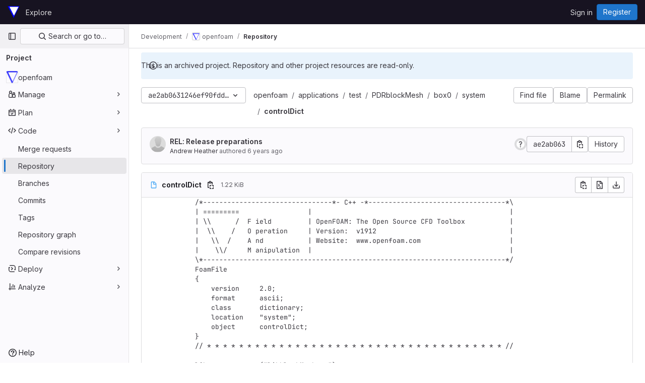

--- FILE ---
content_type: text/javascript; charset=utf-8
request_url: https://develop.openfoam.com/assets/webpack/953.cc3ce077.chunk.js
body_size: 3464
content:
(this.webpackJsonp=this.webpackJsonp||[]).push([[953],{"E/jO":function(e,t,n){"use strict";n.d(t,"b",(function(){return o})),n.d(t,"c",(function(){return c})),n.d(t,"a",(function(){return h}));n("Tznw"),n("IYH6"),n("6yen"),n("OeRx"),n("l/dT"),n("RqS2"),n("Zy7a"),n("cjZU"),n("OAhk"),n("X42P"),n("mHhP"),n("fn0I"),n("UB/6"),n("imhG"),n("kidC"),n("F/X0"),n("ZzK0"),n("z6RN"),n("BzOf"),n("B++/"),n("47t/");const a=function({nodeType:e}){return 3===e},i=function(e,t){const n=document.createElement("span");return n.innerText=e,n.classList=t||"",n},l=function(e,t,n){const l=i();return l.innerHTML=function(e){return e.replace(/ /g,i(" ").outerHTML).replace(/\t/g,i("\t").outerHTML)}(e),l.childNodes.forEach((function(l){return function(e,t,n,l){if(a(e)&&(r=e.textContent,s=t,(o=r)&&!/^\s*$/.test(o)&&r.trim()===s.trim())){const a=i(t.trim(),n);Object.assign(a.dataset,l),e.replaceWith(a)}var r,s,o}(l,e,t,n)})),l.childNodes},r=new Map,s=new WeakSet,o=function(){return r.get("current")},c=function(e){return r.set("current",e)},h=function({path:e,d:t,wrapTextNodes:n}){const i=t.start_line+1,r=document.querySelector(`[data-path="${e}"]`).querySelectorAll(`.blob-content #LC${i}, .line_content:not(.old) #LC${i}`);null!=r&&r.length&&r.forEach((function(e){if(void 0===t.end_line)!function({d:e,line:t,wrapTextNodes:n}){let i=0;n&&(t.childNodes.forEach((function(e){e.replaceWith(...l(e.textContent,e.classList,e.dataset))})),s.add(t));const r=[...t.childNodes].find((function({textContent:t}){return i===e.start_char||(i+=t.length,!1)}));r&&!a(r)&&(r.dataset.charIndex=e.start_char,r.dataset.lineIndex=e.start_line,r.classList.add("cursor-pointer","code-navigation","js-code-navigation"),r.closest(".line").classList.add("code-navigation-line"))}({d:t,line:e,wrapTextNodes:n});else{const n=document.createTreeWalker(e,NodeFilter.SHOW_TEXT);let a=0,i=n.nextNode();for(;i&&!(t.start_char>=a&&t.end_char<=a+i.textContent.length);)a+=i.textContent.length,i=n.nextNode();if(i&&t.start_char!==t.end_char){const n=i.textContent,l=t.end_char-t.start_char,r=t.start_char-a,s=document.createElement("span");s.textContent=n.slice(r,r+l),s.dataset.charIndex=t.start_char,s.dataset.lineIndex=t.start_line,s.classList.add("gl-cursor-pointer","code-navigation","js-code-navigation"),i.replaceWith(n.slice(0,r),s,n.slice(r+l)),e.classList.add("code-navigation-line")}}}))}},klTQ:function(e,t,n){"use strict";n.r(t);var a=n("Tmea"),i=n.n(a),l=(n("RFHG"),n("z6RN"),n("xuo1"),n("v2fZ"),n("GuZl")),r=n("Mp8J"),s=n("ygVz");const o=[{selector:".file-line-blame",property:"blame"},{selector:".file-line-num",property:"link"}];var c=function(){const e=document.querySelector(".file-holder");if(!e)return;e.addEventListener("click",(function(e){o.forEach((function(t){e.target.matches(t.selector)&&s.b.event(void 0,"click_link",{label:"file_line_action",property:t.property})}))}))},h=n("0hIY"),d=n("TPPX"),u=(n("ZzK0"),n("BzOf"),n("yi8e")),g=n("ehHk"),p=n("C5t3"),b=n("E/jO"),f=n("tsC0"),m={components:{GlIntersectionObserver:g.a},directives:{SafeHtml:r.a},props:{isHighlighted:{type:Boolean,required:!0},rawContent:{type:String,required:!0},highlightedContent:{type:String,required:!0},totalLines:{type:Number,required:!1,default:0},startingFrom:{type:Number,required:!1,default:0},blamePath:{type:String,required:!0},blobPath:{type:String,required:!0}},data:()=>({number:void 0,hasAppeared:!1}),computed:{...Object(u.f)(["data","blobs"]),shouldHighlight(){return Boolean(this.highlightedContent)&&(this.hasAppeared||this.isHighlighted)},pageSearchString(){const e=Object(p.a)(this.number);return Object(p.b)(this.blamePath,e)},codeStyling(){var e;return{marginLeft:((null===(e=this.$refs.lineNumbers)||void 0===e?void 0:e.offsetWidth)||96)+"px"}}},watch:{shouldHighlight:{handler(e){var t,n=this;null!==(t=this.blobs)&&void 0!==t&&t.length&&e&&(this.data?this.addCodeNavigationClasses():this.codeNavigationDataWatcher=this.$watch("data",(function(){n.addCodeNavigationClasses(),n.codeNavigationDataWatcher()})))},immediate:!0}},methods:{handleChunkAppear(){this.hasAppeared=!0,this.$emit("appear")},handleOnClick(e){const{lineNumber:t}=e.target.dataset;Object(f.b)(t)},calculateLineNumber(e){return this.startingFrom+e+1},async addCodeNavigationClasses(){var e=this;await this.$nextTick(),Object.keys(this.data[this.blobPath]).forEach((function(t){const n=Number(t.split(":")[0]);n>=e.startingFrom&&n<e.startingFrom+e.totalLines+1&&Object(b.a)({path:e.blobPath,d:e.data[e.blobPath][t]})}))}}},v=n("tBpV"),C=Object(v.a)(m,(function(){var e=this,t=e._self._c;return t("div",{staticClass:"gl-flex"},[e.shouldHighlight?t("div",{staticClass:"gl-absolute gl-flex gl-flex-col"},e._l(e.totalLines,(function(n,a){return t("div",{key:a,staticClass:"diff-line-num line-links line-numbers gl-border-r gl-z-3 gl-flex !gl-p-0",attrs:{"data-testid":"line-numbers"}},[t("a",{staticClass:"file-line-blame gl-select-none !gl-shadow-none",attrs:{"data-event-tracking":"click_chunk_blame_on_blob_page",href:`${e.blamePath}${e.pageSearchString}#L${e.calculateLineNumber(a)}`}}),e._v(" "),t("a",{staticClass:"file-line-num gl-select-none !gl-shadow-none",attrs:{id:"L"+e.calculateLineNumber(a),href:"#L"+e.calculateLineNumber(a),"data-line-number":e.calculateLineNumber(a)},on:{click:e.handleOnClick}},[e._v("\n        "+e._s(e.calculateLineNumber(a))+"\n      ")])])})),0):t("div",{ref:"lineNumbers",staticClass:"line-numbers gl-mr-3 !gl-p-0 gl-text-transparent"}),e._v(" "),t("gl-intersection-observer",{staticClass:"gl-w-full",on:{appear:e.handleChunkAppear}},[t("pre",{staticClass:"code highlight gl-m-0 gl-w-full !gl-overflow-visible !gl-border-none !gl-p-0 gl-leading-0"},[e.shouldHighlight?t("code",{directives:[{name:"safe-html",rawName:"v-safe-html",value:e.highlightedContent,expression:"highlightedContent"}],style:e.codeStyling,attrs:{"data-testid":"content"}}):e._m(0)])])],1)}),[function(){return(0,this._self._c)("code",{staticClass:"line !gl-whitespace-pre-wrap gl-ml-1",attrs:{"data-testid":"content"},domProps:{textContent:this._s(this.rawContent)}})}],!1,null,null,null).exports,w=n("L9Ro"),_=n("bds0"),y=n("s6YX"),k=n.n(y),x={name:"SourceViewer",components:{Chunk:C,Blame:w.a,CodeownersValidation:function(){return n.e(3).then(n.bind(null,"4b03"))}},directives:{SafeHtml:r.a},mixins:[s.b.mixin()],props:{blob:{type:Object,required:!0},chunks:{type:Array,required:!1,default:function(){return[]}},showBlame:{type:Boolean,required:!1,default:!1},projectPath:{type:String,required:!0},currentRef:{type:String,required:!0}},data:()=>({lineHighlighter:new h.a,blameData:[],renderedChunks:[]}),computed:{blameInfo(){var e=this;return this.blameData.reduce((function(t,n,a){return Object(_.b)(e.blameData,a)&&t.push({...n,blameOffset:Object(_.a)(n.lineno,a)}),t}),[])},isCodeownersFile(){return this.blob.name===d.d}},watch:{showBlame:{handler(e){Object(_.c)(this.blameData,e),this.requestBlameInfo(this.renderedChunks[0])},immediate:!0},blameData:{handler(e){this.showBlame&&Object(_.c)(e,!0)},immediate:!0},chunks:{handler(){this.selectLine()}}},mounted(){this.selectLine()},created(){this.handleAppear=i()(this.handleChunkAppear,l.g),this.track(d.e,{label:d.g,property:this.blob.language}),c()},methods:{async handleChunkAppear(e,t=!0){this.renderedChunks.includes(e)||(this.renderedChunks.push(e),await this.requestBlameInfo(e),e>0&&t&&this.handleChunkAppear(e-1,!1))},async requestBlameInfo(e){var t,n;const a=this.chunks[e];if(!this.showBlame||!a)return;const{data:i}=await this.$apollo.query({query:k.a,variables:{ref:this.currentRef,fullPath:this.projectPath,filePath:this.blob.path,fromLine:a.startingFrom+1,toLine:a.startingFrom+a.totalLines}}),l=null==i||null===(t=i.project)||void 0===t||null===(t=t.repository)||void 0===t||null===(t=t.blobs)||void 0===t?void 0:t.nodes[0],r=null==l||null===(n=l.blame)||void 0===n?void 0:n.groups,s=this.blameData.includes(r[0]);r&&!s&&this.blameData.push(...r)},async selectLine(){await this.$nextTick(),this.lineHighlighter.highlightHash(this.$route.hash)}},userColorScheme:window.gon.user_color_scheme},L=Object(v.a)(x,(function(){var e=this,t=e._self._c;return t("div",{staticClass:"gl-flex"},[e.showBlame&&e.blameInfo.length?t("blame",{attrs:{"blame-info":e.blameInfo}}):e._e(),e._v(" "),t("div",{staticClass:"file-content code js-syntax-highlight blob-content blob-viewer gl-flex gl-w-full gl-flex-col gl-overflow-auto",class:e.$options.userColorScheme,attrs:{"data-type":"simple","data-path":e.blob.path,"data-testid":"blob-viewer-file-content"}},[e.isCodeownersFile?t("codeowners-validation",{staticClass:"gl-text-default",attrs:{"current-ref":e.currentRef,"project-path":e.projectPath,"file-path":e.blob.path}}):e._e(),e._v(" "),e._l(e.chunks,(function(n,a){return t("chunk",{key:a,attrs:{"is-highlighted":Boolean(n.isHighlighted),"raw-content":n.rawContent,"highlighted-content":n.highlightedContent,"total-lines":n.totalLines,"starting-from":n.startingFrom,"blame-path":e.blob.blamePath,"blob-path":e.blob.path},on:{appear:function(){return e.handleAppear(a)}}})}))],2)],1)}),[],!1,null,null,null);t.default=L.exports}}]);
//# sourceMappingURL=953.cc3ce077.chunk.js.map

--- FILE ---
content_type: text/javascript; charset=utf-8
request_url: https://develop.openfoam.com/assets/webpack/commons-pages.projects.blob.show-pages.projects.show-pages.projects.snippets.edit-pages.projects.sni-42df7d4c.6383f838.chunk.js
body_size: 30120
content:
(this.webpackJsonp=this.webpackJsonp||[]).push([[49,64,128,253],{"0ch9":function(t,e,n){"use strict";n.d(e,"k",(function(){return s})),n.d(e,"l",(function(){return i})),n.d(e,"z",(function(){return r})),n.d(e,"y",(function(){return o})),n.d(e,"x",(function(){return a})),n.d(e,"A",(function(){return l})),n.d(e,"B",(function(){return c})),n.d(e,"K",(function(){return u})),n.d(e,"L",(function(){return h})),n.d(e,"N",(function(){return d})),n.d(e,"M",(function(){return p})),n.d(e,"D",(function(){return f})),n.d(e,"C",(function(){return b})),n.d(e,"H",(function(){return m})),n.d(e,"G",(function(){return g})),n.d(e,"F",(function(){return k})),n.d(e,"E",(function(){return v})),n.d(e,"J",(function(){return x})),n.d(e,"I",(function(){return w})),n.d(e,"T",(function(){return y})),n.d(e,"S",(function(){return O})),n.d(e,"P",(function(){return j})),n.d(e,"R",(function(){return T})),n.d(e,"O",(function(){return $})),n.d(e,"U",(function(){return S})),n.d(e,"Q",(function(){return C})),n.d(e,"g",(function(){return _})),n.d(e,"f",(function(){return A})),n.d(e,"e",(function(){return z})),n.d(e,"h",(function(){return I})),n.d(e,"d",(function(){return R})),n.d(e,"j",(function(){return D})),n.d(e,"i",(function(){return P})),n.d(e,"o",(function(){return E})),n.d(e,"n",(function(){return B})),n.d(e,"p",(function(){return L})),n.d(e,"r",(function(){return G})),n.d(e,"q",(function(){return F})),n.d(e,"m",(function(){return q})),n.d(e,"u",(function(){return N})),n.d(e,"v",(function(){return H})),n.d(e,"t",(function(){return M})),n.d(e,"s",(function(){return K})),n.d(e,"w",(function(){return Q})),n.d(e,"b",(function(){return Z})),n.d(e,"c",(function(){return V})),n.d(e,"a",(function(){return W}));const s="mark",i="measure",r="snippet-view-app-start",o="snippet-edit-app-start",a="snippet-blobs-content-finished",l="snippet-blobs-content",c="webide-app-start",u="webide-file-clicked",h="webide-file-finished",d="webide-init-editor-start",p="webide-init-editor-finish",f="webide-getBranchData-start",b="webide-getBranchData-finish",m="webide-getFileData-start",g="webide-getFileData-finish",k="webide-getFiles-start",v="webide-getFiles-finish",x="webide-getProjectData-start",w="webide-getProjectData-finish",y="webide-file-loading-after-interaction",O="WebIDE: Project data",j="WebIDE: Branch data",T="WebIDE: File data",$="WebIDE: Before Vue app",S="WebIDE: Repo Editor",C="WebIDE: Fetch Files",_="mr-diffs-mark-file-tree-start",A="mr-diffs-mark-file-tree-end",z="mr-diffs-mark-diff-files-start",I="mr-diffs-mark-first-diff-file-shown",R="mr-diffs-mark-diff-files-end",D="mr-diffs-measure-file-tree-done",P="mr-diffs-measure-diff-files-done",E="pipelines-detail-links-mark-calculate-start",B="pipelines-detail-links-mark-calculate-end",L="Pipelines Detail Graph: Links Calculation",G="pipeline_graph_link_calculation_duration_seconds",F="pipeline_graph_links_total",q="pipeline_graph_links_per_job_ratio",N="blobviewer-load-viewer-start",H="blobviewer-switch-to-viewerr-start",M="blobviewer-load-viewer-finish",K="Repository File Viewer: loading the viewer",Q="Repository File Viewer: switching the viewer",Z="design-app-start",V="Design Management: Before the Vue app",W="Design Management: Single image preview"},"4Alm":function(t,e,n){"use strict";n.d(e,"a",(function(){return a})),n.d(e,"b",(function(){return o}));var s=n("9k56"),i=n("jIK5"),r=n("hII5");const o=Object(r.c)({plain:Object(r.b)(i.g,!1)},"formControls"),a=Object(s.c)({props:o,computed:{custom(){return!this.plain}}})},"4wRe":function(t,e,n){"use strict";n.d(e,"a",(function(){return m}));var s=n("TTlA"),i=n("9k56"),r=n("3hkr"),o=n("hII5"),a=n("nhwU");const l=Object(o.c)(a.c,r.q),c=Object(i.c)({name:r.q,mixins:[a.b],provide(){return{getBvRadioGroup:()=>this}},props:l,computed:{isRadioGroup:()=>!0}});var u=n("R0j4"),h=n("OQy4"),d=n("Pyw5"),p=n.n(d);const{model:f}=c.options;const b={name:"GlFormRadioGroup",components:{BFormRadioGroup:c,GlFormRadio:h.a},directives:{SafeHtml:u.a},mixins:[s.a],inheritAttrs:!1,model:f,methods:{onInput(t){this.$emit("input",t)},onChange(t){this.$emit("change",t)}}};const m=p()({render:function(){var t=this,e=t.$createElement,n=t._self._c||e;return n("b-form-radio-group",t._g(t._b({staticClass:"gl-form-checkbox-group",attrs:{stacked:""},on:{input:t.onInput,change:t.onChange}},"b-form-radio-group",t.$attrs,!1),t.$listeners),[t._t("first"),t._v(" "),t._l(t.formOptions,(function(e,s){return n("gl-form-radio",{key:s,attrs:{value:e.value,disabled:e.disabled}},[e.html?n("span",{directives:[{name:"safe-html",rawName:"v-safe-html",value:e.html,expression:"option.html"}]}):n("span",[t._v(t._s(e.text))])])})),t._v(" "),t._t("default")],2)},staticRenderFns:[]},void 0,b,void 0,!1,void 0,!1,void 0,void 0,void 0)},"78vh":function(t,e,n){"use strict";var s=n("Q0Js"),i=TypeError;t.exports=function(t,e){if(!delete t[e])throw new i("Cannot delete property "+s(e)+" of "+s(t))}},"86Lb":function(t,e,n){"use strict";var s=n("ZfjD"),i=n("/EoU"),r=n("ejl/"),o=n("sPwa"),a=n("78vh"),l=n("ocV/");s({target:"Array",proto:!0,arity:1,forced:1!==[].unshift(0)||!function(){try{Object.defineProperty([],"length",{writable:!1}).unshift()}catch(t){return t instanceof TypeError}}()},{unshift:function(t){var e=i(this),n=r(e),s=arguments.length;if(s){l(n+s);for(var c=n;c--;){var u=c+s;c in e?e[u]=e[c]:a(e,u)}for(var h=0;h<s;h++)e[h]=arguments[h]}return o(e,n+s)}})},A5dm:function(t,e,n){"use strict";n.d(e,"a",(function(){return c}));var s=n("lHJB"),i=n("waGw"),r=n("iQdY"),o=n("Pyw5"),a=n.n(o);const l={name:"GlTruncate",POSITION:r.a,directives:{GlTooltip:s.a,GlResizeObserver:i.a},props:{text:{type:String,required:!0},position:{type:String,required:!1,default:r.a.END,validator:t=>Object.values(r.a).includes(t)},withTooltip:{type:Boolean,required:!1,default:!1}},data:()=>({isTruncated:!1}),computed:{middleIndex(){return Math.floor(this.text.length/2)},preventWhitespaceCollapse(){const t=/^[ \n\t\r\f]$/,{text:e,middleIndex:n}=this,s=t.test(e.charAt(n-1)),i=t.test(e.charAt(n));return s&&!i},first(){const t=this.text.slice(0,this.middleIndex);return this.preventWhitespaceCollapse?`${t}${r.b}`:t},last(){return this.text.slice(this.middleIndex)},isTooltipDisabled(){return!this.withTooltip||!this.isTruncated},title(){return this.withTooltip?this.text:void 0}},watch:{withTooltip(t){t&&this.checkTruncationState()}},methods:{checkTruncationState(){this.withTooltip&&(this.isTruncated=this.$refs.text.scrollWidth>this.$refs.text.offsetWidth)}}};const c=a()({render:function(){var t=this,e=t.$createElement,n=t._self._c||e;return t.position===t.$options.POSITION.START?n("span",{directives:[{name:"gl-tooltip",rawName:"v-gl-tooltip",value:{disabled:t.isTooltipDisabled},expression:"{ disabled: isTooltipDisabled }"},{name:"gl-resize-observer",rawName:"v-gl-resize-observer:[withTooltip]",value:t.checkTruncationState,expression:"checkTruncationState",arg:t.withTooltip}],staticClass:"gl-truncate-component",attrs:{title:t.title}},[n("span",{ref:"text",staticClass:"gl-truncate-start !gl-text-ellipsis"},[t._v("‎"+t._s(t.text)+"‎")])]):t.position===t.$options.POSITION.MIDDLE?n("span",{directives:[{name:"gl-tooltip",rawName:"v-gl-tooltip",value:{disabled:t.isTooltipDisabled},expression:"{ disabled: isTooltipDisabled }"},{name:"gl-resize-observer",rawName:"v-gl-resize-observer:[withTooltip]",value:t.checkTruncationState,expression:"checkTruncationState",arg:t.withTooltip}],staticClass:"gl-truncate-component",attrs:{title:t.title}},[n("span",{ref:"text",staticClass:"gl-truncate-end"},[t._v(t._s(t.first))]),n("span",{staticClass:"gl-truncate-start"},[t._v("‎"+t._s(t.last)+"‎")])]):n("span",{directives:[{name:"gl-tooltip",rawName:"v-gl-tooltip",value:{disabled:t.isTooltipDisabled},expression:"{ disabled: isTooltipDisabled }"},{name:"gl-resize-observer",rawName:"v-gl-resize-observer:[withTooltip]",value:t.checkTruncationState,expression:"checkTruncationState",arg:t.withTooltip}],staticClass:"gl-truncate-component",attrs:{"data-testid":"truncate-end-container",title:t.title}},[n("span",{ref:"text",staticClass:"gl-truncate-end"},[t._v(t._s(t.text))])])},staticRenderFns:[]},void 0,l,void 0,!1,void 0,!1,void 0,void 0,void 0)},F6ad:function(t,e,n){"use strict";n.d(e,"a",(function(){return a}));var s=n("Njyp"),i=n("Pyw5"),r=n.n(i);const o={name:"GlForm",components:{BForm:s.a},inheritAttrs:!1};const a=r()({render:function(){var t=this.$createElement;return(this._self._c||t)("b-form",this._g(this._b({},"b-form",this.$attrs,!1),this.$listeners),[this._t("default")],2)},staticRenderFns:[]},void 0,o,void 0,!1,void 0,!1,void 0,void 0,void 0)},GY8p:function(t,e){t.exports=function(t,e,n){for(var s=-1,i=null==t?0:t.length;++s<i;)if(n(e,t[s]))return!0;return!1}},HO44:function(t,e,n){"use strict";n.d(e,"a",(function(){return c})),n.d(e,"b",(function(){return l}));var s=n("9k56"),i=n("jIK5"),r=n("gZSI"),o=n("hII5"),a=n("idLb");const l=Object(o.c)({state:Object(o.b)(i.g,null)},"formState"),c=Object(s.c)({props:l,computed:{computedState(){return Object(r.b)(this.state)?this.state:null},stateClass(){const t=this.computedState;return!0===t?"is-valid":!1===t?"is-invalid":null},computedAriaInvalid(){const t=Object(a.a)(this).ariaInvalid;return!0===t||"true"===t||""===t||!1===this.computedState?"true":t}}})},"Ht9+":function(t,e,n){"use strict";n.d(e,"a",(function(){return b}));var s=n("9k56"),i=n("3hkr"),r=n("CU79"),o=n("jIK5"),a=n("gZSI"),l=n("C+ps");const c=(t,e)=>{for(let n=0;n<t.length;n++)if(Object(l.a)(t[n],e))return n;return-1};var u=n("VuSA"),h=n("hII5"),d=n("u7gu");const p=r.U+"indeterminate",f=Object(h.c)(Object(u.m)({...d.c,indeterminate:Object(h.b)(o.g,!1),switch:Object(h.b)(o.g,!1),uncheckedValue:Object(h.b)(o.a,!1),value:Object(h.b)(o.a,!0)}),i.l),b=Object(s.c)({name:i.l,mixins:[d.b],inject:{getBvGroup:{from:"getBvCheckGroup",default:()=>()=>null}},props:f,computed:{bvGroup(){return this.getBvGroup()},isChecked(){const{value:t,computedLocalChecked:e}=this;return Object(a.a)(e)?c(e,t)>-1:Object(l.a)(e,t)},isRadio:()=>!1},watch:{indeterminate(t,e){Object(l.a)(t,e)||this.setIndeterminate(t)}},mounted(){this.setIndeterminate(this.indeterminate)},methods:{computedLocalCheckedWatcher(t,e){if(!Object(l.a)(t,e)){this.$emit(d.a,t);const e=this.$refs.input;e&&this.$emit(p,e.indeterminate)}},handleChange(t){let{target:{checked:e,indeterminate:n}}=t;const{value:s,uncheckedValue:i}=this;let o=this.computedLocalChecked;if(Object(a.a)(o)){const t=c(o,s);e&&t<0?o=o.concat(s):!e&&t>-1&&(o=o.slice(0,t).concat(o.slice(t+1)))}else o=e?s:i;this.computedLocalChecked=o,this.$nextTick(()=>{this.$emit(r.d,o),this.isGroup&&this.bvGroup.$emit(r.d,o),this.$emit(p,n)})},setIndeterminate(t){Object(a.a)(this.computedLocalChecked)&&(t=!1);const e=this.$refs.input;e&&(e.indeterminate=t,this.$emit(p,t))}}})},Idki:function(t,e,n){function s(t,e){(function(t,e){if(e.has(t))throw new TypeError("Cannot initialize the same private elements twice on an object")})(t,e),e.add(t)}function i(t,e,n){return function(t,e,n){if("function"==typeof t?t===e:t.has(e))return arguments.length<3?e:n;throw new TypeError("Private element is not present on this object")}(e,t),n}function r(t,e,n){return(e=function(t){var e=function(t,e){if("object"!=typeof t||!t)return t;var n=t[Symbol.toPrimitive];if(void 0!==n){var s=n.call(t,e||"default");if("object"!=typeof s)return s;throw new TypeError("@@toPrimitive must return a primitive value.")}return("string"===e?String:Number)(t)}(t,"string");return"symbol"==typeof e?e:e+""}(e))in t?Object.defineProperty(t,e,{value:n,enumerable:!0,configurable:!0,writable:!0}):t[e]=n,t}n("v2fZ"),n("3UXl"),n("iyoE"),n("UezY"),n("z6RN"),n("hG7+"),n("aFm2"),n("R9qC"),n("2rQv"),n("ZzK0"),n("BzOf"),n("86Lb"),n("dHQd"),n("yoDG"),n("KeS/"),n("tWNI"),n("8d6S"),n("VwWG"),n("IYHS"),n("rIA9"),n("MViX"),n("zglm"),n("GDOA"),n("hlbI"),n("a0mT"),n("u3H1"),n("ta8/"),n("IKCR"),n("nmTw"),n("W2kU"),n("58fc"),n("7dtT"),n("Rhav"),n("uhEP"),n("eppl"),n("kidC"),n("F/X0"),function(t){"use strict";function e(){return{async:!1,breaks:!1,extensions:null,gfm:!0,hooks:null,pedantic:!1,renderer:null,silent:!1,tokenizer:null,walkTokens:null}}function n(e){t.defaults=e}t.defaults={async:!1,breaks:!1,extensions:null,gfm:!0,hooks:null,pedantic:!1,renderer:null,silent:!1,tokenizer:null,walkTokens:null};const o=/[&<>"']/,a=new RegExp(o.source,"g"),l=/[<>"']|&(?!(#\d{1,7}|#[Xx][a-fA-F0-9]{1,6}|\w+);)/,c=new RegExp(l.source,"g"),u={"&":"&amp;","<":"&lt;",">":"&gt;",'"':"&quot;","'":"&#39;"},h=function(t){return u[t]};function d(t,e){if(e){if(o.test(t))return t.replace(a,h)}else if(l.test(t))return t.replace(c,h);return t}const p=/&(#(?:\d+)|(?:#x[0-9A-Fa-f]+)|(?:\w+));?/gi;function f(t){return t.replace(p,(function(t,e){return"colon"===(e=e.toLowerCase())?":":"#"===e.charAt(0)?"x"===e.charAt(1)?String.fromCharCode(parseInt(e.substring(2),16)):String.fromCharCode(+e.substring(1)):""}))}const b=/(^|[^\[])\^/g;function m(t,e){let n="string"==typeof t?t:t.source;e=e||"";const s={replace:function(t,e){let i="string"==typeof e?e:e.source;return i=i.replace(b,"$1"),n=n.replace(t,i),s},getRegex:function(){return new RegExp(n,e)}};return s}function g(t){try{t=encodeURI(t).replace(/%25/g,"%")}catch(t){return null}return t}const k={exec:function(){return null}};function v(t,e){const n=t.replace(/\|/g,(function(t,e,n){let s=!1,i=e;for(;--i>=0&&"\\"===n[i];)s=!s;return s?"|":" |"})).split(/ \|/);let s=0;if(n[0].trim()||n.shift(),n.length>0&&!n[n.length-1].trim()&&n.pop(),e)if(n.length>e)n.splice(e);else for(;n.length<e;)n.push("");for(;s<n.length;s++)n[s]=n[s].trim().replace(/\\\|/g,"|");return n}function x(t,e,n){const s=t.length;if(0===s)return"";let i=0;for(;i<s;){const r=t.charAt(s-i-1);if(r!==e||n){if(r===e||!n)break;i++}else i++}return t.slice(0,s-i)}function w(t,e,n,s){const i=e.href,r=e.title?d(e.title):null,o=t[1].replace(/\\([\[\]])/g,"$1");if("!"!==t[0].charAt(0)){s.state.inLink=!0;const t={type:"link",raw:n,href:i,title:r,text:o,tokens:s.inlineTokens(o)};return s.state.inLink=!1,t}return{type:"image",raw:n,href:i,title:r,text:d(o)}}class y{constructor(e){r(this,"options",void 0),r(this,"rules",void 0),r(this,"lexer",void 0),this.options=e||t.defaults}space(t){const e=this.rules.block.newline.exec(t);if(e&&e[0].length>0)return{type:"space",raw:e[0]}}code(t){const e=this.rules.block.code.exec(t);if(e){const t=e[0].replace(/^ {1,4}/gm,"");return{type:"code",raw:e[0],codeBlockStyle:"indented",text:this.options.pedantic?t:x(t,"\n")}}}fences(t){const e=this.rules.block.fences.exec(t);if(e){const t=e[0],n=function(t,e){const n=t.match(/^(\s+)(?:```)/);if(null===n)return e;const s=n[1];return e.split("\n").map((function(t){const e=t.match(/^\s+/);if(null===e)return t;const[n]=e;return n.length>=s.length?t.slice(s.length):t})).join("\n")}(t,e[3]||"");return{type:"code",raw:t,lang:e[2]?e[2].trim().replace(this.rules.inline.anyPunctuation,"$1"):e[2],text:n}}}heading(t){const e=this.rules.block.heading.exec(t);if(e){let t=e[2].trim();if(/#$/.test(t)){const e=x(t,"#");this.options.pedantic?t=e.trim():e&&!/ $/.test(e)||(t=e.trim())}return{type:"heading",raw:e[0],depth:e[1].length,text:t,tokens:this.lexer.inline(t)}}}hr(t){const e=this.rules.block.hr.exec(t);if(e)return{type:"hr",raw:e[0]}}blockquote(t){const e=this.rules.block.blockquote.exec(t);if(e){const t=x(e[0].replace(/^ *>[ \t]?/gm,""),"\n"),n=this.lexer.state.top;this.lexer.state.top=!0;const s=this.lexer.blockTokens(t);return this.lexer.state.top=n,{type:"blockquote",raw:e[0],tokens:s,text:t}}}list(t){let e=this.rules.block.list.exec(t);if(e){let n=e[1].trim();const s=n.length>1,i={type:"list",raw:"",ordered:s,start:s?+n.slice(0,-1):"",loose:!1,items:[]};n=s?"\\d{1,9}\\"+n.slice(-1):"\\"+n,this.options.pedantic&&(n=s?n:"[*+-]");const r=new RegExp(`^( {0,3}${n})((?:[\t ][^\\n]*)?(?:\\n|$))`);let o="",a="",l=!1;for(;t;){let n=!1;if(!(e=r.exec(t)))break;if(this.rules.block.hr.test(t))break;o=e[0],t=t.substring(o.length);let s=e[2].split("\n",1)[0].replace(/^\t+/,(function(t){return" ".repeat(3*t.length)})),c=t.split("\n",1)[0],u=0;this.options.pedantic?(u=2,a=s.trimStart()):(u=e[2].search(/[^ ]/),u=u>4?1:u,a=s.slice(u),u+=e[1].length);let h=!1;if(!s&&/^ *$/.test(c)&&(o+=c+"\n",t=t.substring(c.length+1),n=!0),!n){const e=new RegExp(`^ {0,${Math.min(3,u-1)}}(?:[*+-]|\\d{1,9}[.)])((?:[ \t][^\\n]*)?(?:\\n|$))`),n=new RegExp(`^ {0,${Math.min(3,u-1)}}((?:- *){3,}|(?:_ *){3,}|(?:\\* *){3,})(?:\\n+|$)`),i=new RegExp(`^ {0,${Math.min(3,u-1)}}(?:\`\`\`|~~~)`),r=new RegExp(`^ {0,${Math.min(3,u-1)}}#`);for(;t;){const l=t.split("\n",1)[0];if(c=l,this.options.pedantic&&(c=c.replace(/^ {1,4}(?=( {4})*[^ ])/g,"  ")),i.test(c))break;if(r.test(c))break;if(e.test(c))break;if(n.test(t))break;if(c.search(/[^ ]/)>=u||!c.trim())a+="\n"+c.slice(u);else{if(h)break;if(s.search(/[^ ]/)>=4)break;if(i.test(s))break;if(r.test(s))break;if(n.test(s))break;a+="\n"+c}h||c.trim()||(h=!0),o+=l+"\n",t=t.substring(l.length+1),s=c.slice(u)}}i.loose||(l?i.loose=!0:/\n *\n *$/.test(o)&&(l=!0));let d,p=null;this.options.gfm&&(p=/^\[[ xX]\] /.exec(a),p&&(d="[ ] "!==p[0],a=a.replace(/^\[[ xX]\] +/,""))),i.items.push({type:"list_item",raw:o,task:!!p,checked:d,loose:!1,text:a,tokens:[]}),i.raw+=o}i.items[i.items.length-1].raw=o.trimEnd(),i.items[i.items.length-1].text=a.trimEnd(),i.raw=i.raw.trimEnd();for(let t=0;t<i.items.length;t++)if(this.lexer.state.top=!1,i.items[t].tokens=this.lexer.blockTokens(i.items[t].text,[]),!i.loose){const e=i.items[t].tokens.filter((function(t){return"space"===t.type})),n=e.length>0&&e.some((function(t){return/\n.*\n/.test(t.raw)}));i.loose=n}if(i.loose)for(let t=0;t<i.items.length;t++)i.items[t].loose=!0;return i}}html(t){const e=this.rules.block.html.exec(t);if(e)return{type:"html",block:!0,raw:e[0],pre:"pre"===e[1]||"script"===e[1]||"style"===e[1],text:e[0]}}def(t){const e=this.rules.block.def.exec(t);if(e){const t=e[1].toLowerCase().replace(/\s+/g," "),n=e[2]?e[2].replace(/^<(.*)>$/,"$1").replace(this.rules.inline.anyPunctuation,"$1"):"",s=e[3]?e[3].substring(1,e[3].length-1).replace(this.rules.inline.anyPunctuation,"$1"):e[3];return{type:"def",tag:t,raw:e[0],href:n,title:s}}}table(t){var e=this;const n=this.rules.block.table.exec(t);if(!n)return;if(!/[:|]/.test(n[2]))return;const s=v(n[1]),i=n[2].replace(/^\||\| *$/g,"").split("|"),r=n[3]&&n[3].trim()?n[3].replace(/\n[ \t]*$/,"").split("\n"):[],o={type:"table",raw:n[0],header:[],align:[],rows:[]};if(s.length===i.length){for(const t of i)/^ *-+: *$/.test(t)?o.align.push("right"):/^ *:-+: *$/.test(t)?o.align.push("center"):/^ *:-+ *$/.test(t)?o.align.push("left"):o.align.push(null);for(const t of s)o.header.push({text:t,tokens:this.lexer.inline(t)});for(const t of r)o.rows.push(v(t,o.header.length).map((function(t){return{text:t,tokens:e.lexer.inline(t)}})));return o}}lheading(t){const e=this.rules.block.lheading.exec(t);if(e)return{type:"heading",raw:e[0],depth:"="===e[2].charAt(0)?1:2,text:e[1],tokens:this.lexer.inline(e[1])}}paragraph(t){const e=this.rules.block.paragraph.exec(t);if(e){const t="\n"===e[1].charAt(e[1].length-1)?e[1].slice(0,-1):e[1];return{type:"paragraph",raw:e[0],text:t,tokens:this.lexer.inline(t)}}}text(t){const e=this.rules.block.text.exec(t);if(e)return{type:"text",raw:e[0],text:e[0],tokens:this.lexer.inline(e[0])}}escape(t){const e=this.rules.inline.escape.exec(t);if(e)return{type:"escape",raw:e[0],text:d(e[1])}}tag(t){const e=this.rules.inline.tag.exec(t);if(e)return!this.lexer.state.inLink&&/^<a /i.test(e[0])?this.lexer.state.inLink=!0:this.lexer.state.inLink&&/^<\/a>/i.test(e[0])&&(this.lexer.state.inLink=!1),!this.lexer.state.inRawBlock&&/^<(pre|code|kbd|script)(\s|>)/i.test(e[0])?this.lexer.state.inRawBlock=!0:this.lexer.state.inRawBlock&&/^<\/(pre|code|kbd|script)(\s|>)/i.test(e[0])&&(this.lexer.state.inRawBlock=!1),{type:"html",raw:e[0],inLink:this.lexer.state.inLink,inRawBlock:this.lexer.state.inRawBlock,block:!1,text:e[0]}}link(t){const e=this.rules.inline.link.exec(t);if(e){const t=e[2].trim();if(!this.options.pedantic&&/^</.test(t)){if(!/>$/.test(t))return;const e=x(t.slice(0,-1),"\\");if((t.length-e.length)%2==0)return}else{const t=function(t,e){if(-1===t.indexOf(e[1]))return-1;let n=0;for(let s=0;s<t.length;s++)if("\\"===t[s])s++;else if(t[s]===e[0])n++;else if(t[s]===e[1]&&(n--,n<0))return s;return-1}(e[2],"()");if(t>-1){const n=(0===e[0].indexOf("!")?5:4)+e[1].length+t;e[2]=e[2].substring(0,t),e[0]=e[0].substring(0,n).trim(),e[3]=""}}let n=e[2],s="";if(this.options.pedantic){const t=/^([^'"]*[^\s])\s+(['"])(.*)\2/.exec(n);t&&(n=t[1],s=t[3])}else s=e[3]?e[3].slice(1,-1):"";return n=n.trim(),/^</.test(n)&&(n=this.options.pedantic&&!/>$/.test(t)?n.slice(1):n.slice(1,-1)),w(e,{href:n?n.replace(this.rules.inline.anyPunctuation,"$1"):n,title:s?s.replace(this.rules.inline.anyPunctuation,"$1"):s},e[0],this.lexer)}}reflink(t,e){let n;if((n=this.rules.inline.reflink.exec(t))||(n=this.rules.inline.nolink.exec(t))){const t=e[(n[2]||n[1]).replace(/\s+/g," ").toLowerCase()];if(!t){const t=n[0].charAt(0);return{type:"text",raw:t,text:t}}return w(n,t,n[0],this.lexer)}}emStrong(t,e,n=""){let s=this.rules.inline.emStrongLDelim.exec(t);if(s&&(!s[3]||!n.match(/[\p{L}\p{N}]/u))&&(!s[1]&&!s[2]||!n||this.rules.inline.punctuation.exec(n))){const n=[...s[0]].length-1;let i,r,o=n,a=0;const l="*"===s[0][0]?this.rules.inline.emStrongRDelimAst:this.rules.inline.emStrongRDelimUnd;for(l.lastIndex=0,e=e.slice(-1*t.length+n);null!=(s=l.exec(e));){if(i=s[1]||s[2]||s[3]||s[4]||s[5]||s[6],!i)continue;if(r=[...i].length,s[3]||s[4]){o+=r;continue}if((s[5]||s[6])&&n%3&&!((n+r)%3)){a+=r;continue}if(o-=r,o>0)continue;r=Math.min(r,r+o+a);const e=[...s[0]][0].length,l=t.slice(0,n+s.index+e+r);if(Math.min(n,r)%2){const t=l.slice(1,-1);return{type:"em",raw:l,text:t,tokens:this.lexer.inlineTokens(t)}}const c=l.slice(2,-2);return{type:"strong",raw:l,text:c,tokens:this.lexer.inlineTokens(c)}}}}codespan(t){const e=this.rules.inline.code.exec(t);if(e){let t=e[2].replace(/\n/g," ");const n=/[^ ]/.test(t),s=/^ /.test(t)&&/ $/.test(t);return n&&s&&(t=t.substring(1,t.length-1)),t=d(t,!0),{type:"codespan",raw:e[0],text:t}}}br(t){const e=this.rules.inline.br.exec(t);if(e)return{type:"br",raw:e[0]}}del(t){const e=this.rules.inline.del.exec(t);if(e)return{type:"del",raw:e[0],text:e[2],tokens:this.lexer.inlineTokens(e[2])}}autolink(t){const e=this.rules.inline.autolink.exec(t);if(e){let t,n;return"@"===e[2]?(t=d(e[1]),n="mailto:"+t):(t=d(e[1]),n=t),{type:"link",raw:e[0],text:t,href:n,tokens:[{type:"text",raw:t,text:t}]}}}url(t){let e;if(e=this.rules.inline.url.exec(t)){let t,i;if("@"===e[2])t=d(e[0]),i="mailto:"+t;else{let r;do{var n,s;r=e[0],e[0]=null!==(n=null===(s=this.rules.inline._backpedal.exec(e[0]))||void 0===s?void 0:s[0])&&void 0!==n?n:""}while(r!==e[0]);t=d(e[0]),i="www."===e[1]?"http://"+e[0]:e[0]}return{type:"link",raw:e[0],text:t,href:i,tokens:[{type:"text",raw:t,text:t}]}}}inlineText(t){const e=this.rules.inline.text.exec(t);if(e){let t;return t=this.lexer.state.inRawBlock?e[0]:d(e[0]),{type:"text",raw:e[0],text:t}}}}const O=/^ {0,3}((?:-[\t ]*){3,}|(?:_[ \t]*){3,}|(?:\*[ \t]*){3,})(?:\n+|$)/,j=/(?:[*+-]|\d{1,9}[.)])/,T=m(/^(?!bull )((?:.|\n(?!\s*?\n|bull ))+?)\n {0,3}(=+|-+) *(?:\n+|$)/).replace(/bull/g,j).getRegex(),$=/^([^\n]+(?:\n(?!hr|heading|lheading|blockquote|fences|list|html|table| +\n)[^\n]+)*)/,S=/(?!\s*\])(?:\\.|[^\[\]\\])+/,C=m(/^ {0,3}\[(label)\]: *(?:\n *)?([^<\s][^\s]*|<.*?>)(?:(?: +(?:\n *)?| *\n *)(title))? *(?:\n+|$)/).replace("label",S).replace("title",/(?:"(?:\\"?|[^"\\])*"|'[^'\n]*(?:\n[^'\n]+)*\n?'|\([^()]*\))/).getRegex(),_=m(/^( {0,3}bull)([ \t][^\n]+?)?(?:\n|$)/).replace(/bull/g,j).getRegex(),A="address|article|aside|base|basefont|blockquote|body|caption|center|col|colgroup|dd|details|dialog|dir|div|dl|dt|fieldset|figcaption|figure|footer|form|frame|frameset|h[1-6]|head|header|hr|html|iframe|legend|li|link|main|menu|menuitem|meta|nav|noframes|ol|optgroup|option|p|param|search|section|summary|table|tbody|td|tfoot|th|thead|title|tr|track|ul",z=/<!--(?:-?>|[\s\S]*?(?:-->|$))/,I=m("^ {0,3}(?:<(script|pre|style|textarea)[\\s>][\\s\\S]*?(?:</\\1>[^\\n]*\\n+|$)|comment[^\\n]*(\\n+|$)|<\\?[\\s\\S]*?(?:\\?>\\n*|$)|<![A-Z][\\s\\S]*?(?:>\\n*|$)|<!\\[CDATA\\[[\\s\\S]*?(?:\\]\\]>\\n*|$)|</?(tag)(?: +|\\n|/?>)[\\s\\S]*?(?:(?:\\n *)+\\n|$)|<(?!script|pre|style|textarea)([a-z][\\w-]*)(?:attribute)*? */?>(?=[ \\t]*(?:\\n|$))[\\s\\S]*?(?:(?:\\n *)+\\n|$)|</(?!script|pre|style|textarea)[a-z][\\w-]*\\s*>(?=[ \\t]*(?:\\n|$))[\\s\\S]*?(?:(?:\\n *)+\\n|$))","i").replace("comment",z).replace("tag",A).replace("attribute",/ +[a-zA-Z:_][\w.:-]*(?: *= *"[^"\n]*"| *= *'[^'\n]*'| *= *[^\s"'=<>`]+)?/).getRegex(),R=m($).replace("hr",O).replace("heading"," {0,3}#{1,6}(?:\\s|$)").replace("|lheading","").replace("|table","").replace("blockquote"," {0,3}>").replace("fences"," {0,3}(?:`{3,}(?=[^`\\n]*\\n)|~{3,})[^\\n]*\\n").replace("list"," {0,3}(?:[*+-]|1[.)]) ").replace("html","</?(?:tag)(?: +|\\n|/?>)|<(?:script|pre|style|textarea|!--)").replace("tag",A).getRegex(),D={blockquote:m(/^( {0,3}> ?(paragraph|[^\n]*)(?:\n|$))+/).replace("paragraph",R).getRegex(),code:/^( {4}[^\n]+(?:\n(?: *(?:\n|$))*)?)+/,def:C,fences:/^ {0,3}(`{3,}(?=[^`\n]*(?:\n|$))|~{3,})([^\n]*)(?:\n|$)(?:|([\s\S]*?)(?:\n|$))(?: {0,3}\1[~`]* *(?=\n|$)|$)/,heading:/^ {0,3}(#{1,6})(?=\s|$)(.*)(?:\n+|$)/,hr:O,html:I,lheading:T,list:_,newline:/^(?: *(?:\n|$))+/,paragraph:R,table:k,text:/^[^\n]+/},P=m("^ *([^\\n ].*)\\n {0,3}((?:\\| *)?:?-+:? *(?:\\| *:?-+:? *)*(?:\\| *)?)(?:\\n((?:(?! *\\n|hr|heading|blockquote|code|fences|list|html).*(?:\\n|$))*)\\n*|$)").replace("hr",O).replace("heading"," {0,3}#{1,6}(?:\\s|$)").replace("blockquote"," {0,3}>").replace("code"," {4}[^\\n]").replace("fences"," {0,3}(?:`{3,}(?=[^`\\n]*\\n)|~{3,})[^\\n]*\\n").replace("list"," {0,3}(?:[*+-]|1[.)]) ").replace("html","</?(?:tag)(?: +|\\n|/?>)|<(?:script|pre|style|textarea|!--)").replace("tag",A).getRegex(),E={...D,table:P,paragraph:m($).replace("hr",O).replace("heading"," {0,3}#{1,6}(?:\\s|$)").replace("|lheading","").replace("table",P).replace("blockquote"," {0,3}>").replace("fences"," {0,3}(?:`{3,}(?=[^`\\n]*\\n)|~{3,})[^\\n]*\\n").replace("list"," {0,3}(?:[*+-]|1[.)]) ").replace("html","</?(?:tag)(?: +|\\n|/?>)|<(?:script|pre|style|textarea|!--)").replace("tag",A).getRegex()},B={...D,html:m("^ *(?:comment *(?:\\n|\\s*$)|<(tag)[\\s\\S]+?</\\1> *(?:\\n{2,}|\\s*$)|<tag(?:\"[^\"]*\"|'[^']*'|\\s[^'\"/>\\s]*)*?/?> *(?:\\n{2,}|\\s*$))").replace("comment",z).replace(/tag/g,"(?!(?:a|em|strong|small|s|cite|q|dfn|abbr|data|time|code|var|samp|kbd|sub|sup|i|b|u|mark|ruby|rt|rp|bdi|bdo|span|br|wbr|ins|del|img)\\b)\\w+(?!:|[^\\w\\s@]*@)\\b").getRegex(),def:/^ *\[([^\]]+)\]: *<?([^\s>]+)>?(?: +(["(][^\n]+[")]))? *(?:\n+|$)/,heading:/^(#{1,6})(.*)(?:\n+|$)/,fences:k,lheading:/^(.+?)\n {0,3}(=+|-+) *(?:\n+|$)/,paragraph:m($).replace("hr",O).replace("heading"," *#{1,6} *[^\n]").replace("lheading",T).replace("|table","").replace("blockquote"," {0,3}>").replace("|fences","").replace("|list","").replace("|html","").replace("|tag","").getRegex()},L=/^\\([!"#$%&'()*+,\-./:;<=>?@\[\]\\^_`{|}~])/,G=/^( {2,}|\\)\n(?!\s*$)/,F=m(/^((?![*_])[\spunctuation])/,"u").replace(/punctuation/g,"\\p{P}\\p{S}").getRegex(),q=m(/^(?:\*+(?:((?!\*)[punct])|[^\s*]))|^_+(?:((?!_)[punct])|([^\s_]))/,"u").replace(/punct/g,"\\p{P}\\p{S}").getRegex(),N=m("^[^_*]*?__[^_*]*?\\*[^_*]*?(?=__)|[^*]+(?=[^*])|(?!\\*)[punct](\\*+)(?=[\\s]|$)|[^punct\\s](\\*+)(?!\\*)(?=[punct\\s]|$)|(?!\\*)[punct\\s](\\*+)(?=[^punct\\s])|[\\s](\\*+)(?!\\*)(?=[punct])|(?!\\*)[punct](\\*+)(?!\\*)(?=[punct])|[^punct\\s](\\*+)(?=[^punct\\s])","gu").replace(/punct/g,"\\p{P}\\p{S}").getRegex(),H=m("^[^_*]*?\\*\\*[^_*]*?_[^_*]*?(?=\\*\\*)|[^_]+(?=[^_])|(?!_)[punct](_+)(?=[\\s]|$)|[^punct\\s](_+)(?!_)(?=[punct\\s]|$)|(?!_)[punct\\s](_+)(?=[^punct\\s])|[\\s](_+)(?!_)(?=[punct])|(?!_)[punct](_+)(?!_)(?=[punct])","gu").replace(/punct/g,"\\p{P}\\p{S}").getRegex(),M=m(/\\([punct])/,"gu").replace(/punct/g,"\\p{P}\\p{S}").getRegex(),K=m(/^<(scheme:[^\s\x00-\x1f<>]*|email)>/).replace("scheme",/[a-zA-Z][a-zA-Z0-9+.-]{1,31}/).replace("email",/[a-zA-Z0-9.!#$%&'*+/=?^_`{|}~-]+(@)[a-zA-Z0-9](?:[a-zA-Z0-9-]{0,61}[a-zA-Z0-9])?(?:\.[a-zA-Z0-9](?:[a-zA-Z0-9-]{0,61}[a-zA-Z0-9])?)+(?![-_])/).getRegex(),Q=m(z).replace("(?:--\x3e|$)","--\x3e").getRegex(),Z=m("^comment|^</[a-zA-Z][\\w:-]*\\s*>|^<[a-zA-Z][\\w-]*(?:attribute)*?\\s*/?>|^<\\?[\\s\\S]*?\\?>|^<![a-zA-Z]+\\s[\\s\\S]*?>|^<!\\[CDATA\\[[\\s\\S]*?\\]\\]>").replace("comment",Q).replace("attribute",/\s+[a-zA-Z:_][\w.:-]*(?:\s*=\s*"[^"]*"|\s*=\s*'[^']*'|\s*=\s*[^\s"'=<>`]+)?/).getRegex(),V=/(?:\[(?:\\.|[^\[\]\\])*\]|\\.|`[^`]*`|[^\[\]\\`])*?/,W=m(/^!?\[(label)\]\(\s*(href)(?:\s+(title))?\s*\)/).replace("label",V).replace("href",/<(?:\\.|[^\n<>\\])+>|[^\s\x00-\x1f]*/).replace("title",/"(?:\\"?|[^"\\])*"|'(?:\\'?|[^'\\])*'|\((?:\\\)?|[^)\\])*\)/).getRegex(),U=m(/^!?\[(label)\]\[(ref)\]/).replace("label",V).replace("ref",S).getRegex(),X=m(/^!?\[(ref)\](?:\[\])?/).replace("ref",S).getRegex(),J=m("reflink|nolink(?!\\()","g").replace("reflink",U).replace("nolink",X).getRegex(),Y={_backpedal:k,anyPunctuation:M,autolink:K,blockSkip:/\[[^[\]]*?\]\([^\(\)]*?\)|`[^`]*?`|<[^<>]*?>/g,br:G,code:/^(`+)([^`]|[^`][\s\S]*?[^`])\1(?!`)/,del:k,emStrongLDelim:q,emStrongRDelimAst:N,emStrongRDelimUnd:H,escape:L,link:W,nolink:X,punctuation:F,reflink:U,reflinkSearch:J,tag:Z,text:/^(`+|[^`])(?:(?= {2,}\n)|[\s\S]*?(?:(?=[\\<!\[`*_]|\b_|$)|[^ ](?= {2,}\n)))/,url:k},tt={...Y,link:m(/^!?\[(label)\]\((.*?)\)/).replace("label",V).getRegex(),reflink:m(/^!?\[(label)\]\s*\[([^\]]*)\]/).replace("label",V).getRegex()},et={...Y,escape:m(L).replace("])","~|])").getRegex(),url:m(/^((?:ftp|https?):\/\/|www\.)(?:[a-zA-Z0-9\-]+\.?)+[^\s<]*|^email/,"i").replace("email",/[A-Za-z0-9._+-]+(@)[a-zA-Z0-9-_]+(?:\.[a-zA-Z0-9-_]*[a-zA-Z0-9])+(?![-_])/).getRegex(),_backpedal:/(?:[^?!.,:;*_'"~()&]+|\([^)]*\)|&(?![a-zA-Z0-9]+;$)|[?!.,:;*_'"~)]+(?!$))+/,del:/^(~~?)(?=[^\s~])([\s\S]*?[^\s~])\1(?=[^~]|$)/,text:/^([`~]+|[^`~])(?:(?= {2,}\n)|(?=[a-zA-Z0-9.!#$%&'*+\/=?_`{\|}~-]+@)|[\s\S]*?(?:(?=[\\<!\[`*~_]|\b_|https?:\/\/|ftp:\/\/|www\.|$)|[^ ](?= {2,}\n)|[^a-zA-Z0-9.!#$%&'*+\/=?_`{\|}~-](?=[a-zA-Z0-9.!#$%&'*+\/=?_`{\|}~-]+@)))/},nt={...et,br:m(G).replace("{2,}","*").getRegex(),text:m(et.text).replace("\\b_","\\b_| {2,}\\n").replace(/\{2,\}/g,"*").getRegex()},st={normal:D,gfm:E,pedantic:B},it={normal:Y,gfm:et,breaks:nt,pedantic:tt};class rt{constructor(e){r(this,"tokens",void 0),r(this,"options",void 0),r(this,"state",void 0),r(this,"tokenizer",void 0),r(this,"inlineQueue",void 0),this.tokens=[],this.tokens.links=Object.create(null),this.options=e||t.defaults,this.options.tokenizer=this.options.tokenizer||new y,this.tokenizer=this.options.tokenizer,this.tokenizer.options=this.options,this.tokenizer.lexer=this,this.inlineQueue=[],this.state={inLink:!1,inRawBlock:!1,top:!0};const n={block:st.normal,inline:it.normal};this.options.pedantic?(n.block=st.pedantic,n.inline=it.pedantic):this.options.gfm&&(n.block=st.gfm,this.options.breaks?n.inline=it.breaks:n.inline=it.gfm),this.tokenizer.rules=n}static get rules(){return{block:st,inline:it}}static lex(t,e){return new rt(e).lex(t)}static lexInline(t,e){return new rt(e).inlineTokens(t)}lex(t){t=t.replace(/\r\n|\r/g,"\n"),this.blockTokens(t,this.tokens);for(let t=0;t<this.inlineQueue.length;t++){const e=this.inlineQueue[t];this.inlineTokens(e.src,e.tokens)}return this.inlineQueue=[],this.tokens}blockTokens(t,e=[]){var n=this;let s,i,r,o;for(t=this.options.pedantic?t.replace(/\t/g,"    ").replace(/^ +$/gm,""):t.replace(/^( *)(\t+)/gm,(function(t,e,n){return e+"    ".repeat(n.length)}));t;)if(!(this.options.extensions&&this.options.extensions.block&&this.options.extensions.block.some((function(i){return!!(s=i.call({lexer:n},t,e))&&(t=t.substring(s.raw.length),e.push(s),!0)}))))if(s=this.tokenizer.space(t))t=t.substring(s.raw.length),1===s.raw.length&&e.length>0?e[e.length-1].raw+="\n":e.push(s);else if(s=this.tokenizer.code(t))t=t.substring(s.raw.length),i=e[e.length-1],!i||"paragraph"!==i.type&&"text"!==i.type?e.push(s):(i.raw+="\n"+s.raw,i.text+="\n"+s.text,this.inlineQueue[this.inlineQueue.length-1].src=i.text);else if(s=this.tokenizer.fences(t))t=t.substring(s.raw.length),e.push(s);else if(s=this.tokenizer.heading(t))t=t.substring(s.raw.length),e.push(s);else if(s=this.tokenizer.hr(t))t=t.substring(s.raw.length),e.push(s);else if(s=this.tokenizer.blockquote(t))t=t.substring(s.raw.length),e.push(s);else if(s=this.tokenizer.list(t))t=t.substring(s.raw.length),e.push(s);else if(s=this.tokenizer.html(t))t=t.substring(s.raw.length),e.push(s);else if(s=this.tokenizer.def(t))t=t.substring(s.raw.length),i=e[e.length-1],!i||"paragraph"!==i.type&&"text"!==i.type?this.tokens.links[s.tag]||(this.tokens.links[s.tag]={href:s.href,title:s.title}):(i.raw+="\n"+s.raw,i.text+="\n"+s.raw,this.inlineQueue[this.inlineQueue.length-1].src=i.text);else if(s=this.tokenizer.table(t))t=t.substring(s.raw.length),e.push(s);else if(s=this.tokenizer.lheading(t))t=t.substring(s.raw.length),e.push(s);else{if(r=t,this.options.extensions&&this.options.extensions.startBlock){let e=1/0;const s=t.slice(1);let i;this.options.extensions.startBlock.forEach((function(t){i=t.call({lexer:n},s),"number"==typeof i&&i>=0&&(e=Math.min(e,i))})),e<1/0&&e>=0&&(r=t.substring(0,e+1))}if(this.state.top&&(s=this.tokenizer.paragraph(r)))i=e[e.length-1],o&&"paragraph"===i.type?(i.raw+="\n"+s.raw,i.text+="\n"+s.text,this.inlineQueue.pop(),this.inlineQueue[this.inlineQueue.length-1].src=i.text):e.push(s),o=r.length!==t.length,t=t.substring(s.raw.length);else if(s=this.tokenizer.text(t))t=t.substring(s.raw.length),i=e[e.length-1],i&&"text"===i.type?(i.raw+="\n"+s.raw,i.text+="\n"+s.text,this.inlineQueue.pop(),this.inlineQueue[this.inlineQueue.length-1].src=i.text):e.push(s);else if(t){const e="Infinite loop on byte: "+t.charCodeAt(0);if(this.options.silent){console.error(e);break}throw new Error(e)}}return this.state.top=!0,e}inline(t,e=[]){return this.inlineQueue.push({src:t,tokens:e}),e}inlineTokens(t,e=[]){var n=this;let s,i,r,o,a,l,c=t;if(this.tokens.links){const t=Object.keys(this.tokens.links);if(t.length>0)for(;null!=(o=this.tokenizer.rules.inline.reflinkSearch.exec(c));)t.includes(o[0].slice(o[0].lastIndexOf("[")+1,-1))&&(c=c.slice(0,o.index)+"["+"a".repeat(o[0].length-2)+"]"+c.slice(this.tokenizer.rules.inline.reflinkSearch.lastIndex))}for(;null!=(o=this.tokenizer.rules.inline.blockSkip.exec(c));)c=c.slice(0,o.index)+"["+"a".repeat(o[0].length-2)+"]"+c.slice(this.tokenizer.rules.inline.blockSkip.lastIndex);for(;null!=(o=this.tokenizer.rules.inline.anyPunctuation.exec(c));)c=c.slice(0,o.index)+"++"+c.slice(this.tokenizer.rules.inline.anyPunctuation.lastIndex);for(;t;)if(a||(l=""),a=!1,!(this.options.extensions&&this.options.extensions.inline&&this.options.extensions.inline.some((function(i){return!!(s=i.call({lexer:n},t,e))&&(t=t.substring(s.raw.length),e.push(s),!0)}))))if(s=this.tokenizer.escape(t))t=t.substring(s.raw.length),e.push(s);else if(s=this.tokenizer.tag(t))t=t.substring(s.raw.length),i=e[e.length-1],i&&"text"===s.type&&"text"===i.type?(i.raw+=s.raw,i.text+=s.text):e.push(s);else if(s=this.tokenizer.link(t))t=t.substring(s.raw.length),e.push(s);else if(s=this.tokenizer.reflink(t,this.tokens.links))t=t.substring(s.raw.length),i=e[e.length-1],i&&"text"===s.type&&"text"===i.type?(i.raw+=s.raw,i.text+=s.text):e.push(s);else if(s=this.tokenizer.emStrong(t,c,l))t=t.substring(s.raw.length),e.push(s);else if(s=this.tokenizer.codespan(t))t=t.substring(s.raw.length),e.push(s);else if(s=this.tokenizer.br(t))t=t.substring(s.raw.length),e.push(s);else if(s=this.tokenizer.del(t))t=t.substring(s.raw.length),e.push(s);else if(s=this.tokenizer.autolink(t))t=t.substring(s.raw.length),e.push(s);else if(this.state.inLink||!(s=this.tokenizer.url(t))){if(r=t,this.options.extensions&&this.options.extensions.startInline){let e=1/0;const s=t.slice(1);let i;this.options.extensions.startInline.forEach((function(t){i=t.call({lexer:n},s),"number"==typeof i&&i>=0&&(e=Math.min(e,i))})),e<1/0&&e>=0&&(r=t.substring(0,e+1))}if(s=this.tokenizer.inlineText(r))t=t.substring(s.raw.length),"_"!==s.raw.slice(-1)&&(l=s.raw.slice(-1)),a=!0,i=e[e.length-1],i&&"text"===i.type?(i.raw+=s.raw,i.text+=s.text):e.push(s);else if(t){const e="Infinite loop on byte: "+t.charCodeAt(0);if(this.options.silent){console.error(e);break}throw new Error(e)}}else t=t.substring(s.raw.length),e.push(s);return e}}class ot{constructor(e){r(this,"options",void 0),this.options=e||t.defaults}code(t,e,n){var s;const i=null===(s=(e||"").match(/^\S*/))||void 0===s?void 0:s[0];return t=t.replace(/\n$/,"")+"\n",i?'<pre><code class="language-'+d(i)+'">'+(n?t:d(t,!0))+"</code></pre>\n":"<pre><code>"+(n?t:d(t,!0))+"</code></pre>\n"}blockquote(t){return`<blockquote>\n${t}</blockquote>\n`}html(t,e){return t}heading(t,e,n){return`<h${e}>${t}</h${e}>\n`}hr(){return"<hr>\n"}list(t,e,n){const s=e?"ol":"ul";return"<"+s+(e&&1!==n?' start="'+n+'"':"")+">\n"+t+"</"+s+">\n"}listitem(t,e,n){return`<li>${t}</li>\n`}checkbox(t){return"<input "+(t?'checked="" ':"")+'disabled="" type="checkbox">'}paragraph(t){return`<p>${t}</p>\n`}table(t,e){return e&&(e=`<tbody>${e}</tbody>`),"<table>\n<thead>\n"+t+"</thead>\n"+e+"</table>\n"}tablerow(t){return`<tr>\n${t}</tr>\n`}tablecell(t,e){const n=e.header?"th":"td";return(e.align?`<${n} align="${e.align}">`:`<${n}>`)+t+`</${n}>\n`}strong(t){return`<strong>${t}</strong>`}em(t){return`<em>${t}</em>`}codespan(t){return`<code>${t}</code>`}br(){return"<br>"}del(t){return`<del>${t}</del>`}link(t,e,n){const s=g(t);if(null===s)return n;let i='<a href="'+(t=s)+'"';return e&&(i+=' title="'+e+'"'),i+=">"+n+"</a>",i}image(t,e,n){const s=g(t);if(null===s)return n;let i=`<img src="${t=s}" alt="${n}"`;return e&&(i+=` title="${e}"`),i+=">",i}text(t){return t}}class at{strong(t){return t}em(t){return t}codespan(t){return t}del(t){return t}html(t){return t}text(t){return t}link(t,e,n){return""+n}image(t,e,n){return""+n}br(){return""}}class lt{constructor(e){r(this,"options",void 0),r(this,"renderer",void 0),r(this,"textRenderer",void 0),this.options=e||t.defaults,this.options.renderer=this.options.renderer||new ot,this.renderer=this.options.renderer,this.renderer.options=this.options,this.textRenderer=new at}static parse(t,e){return new lt(e).parse(t)}static parseInline(t,e){return new lt(e).parseInline(t)}parse(t,e=!0){let n="";for(let s=0;s<t.length;s++){const i=t[s];if(this.options.extensions&&this.options.extensions.renderers&&this.options.extensions.renderers[i.type]){const t=i,e=this.options.extensions.renderers[t.type].call({parser:this},t);if(!1!==e||!["space","hr","heading","code","table","blockquote","list","html","paragraph","text"].includes(t.type)){n+=e||"";continue}}switch(i.type){case"space":continue;case"hr":n+=this.renderer.hr();continue;case"heading":{const t=i;n+=this.renderer.heading(this.parseInline(t.tokens),t.depth,f(this.parseInline(t.tokens,this.textRenderer)));continue}case"code":{const t=i;n+=this.renderer.code(t.text,t.lang,!!t.escaped);continue}case"table":{const t=i;let e="",s="";for(let e=0;e<t.header.length;e++)s+=this.renderer.tablecell(this.parseInline(t.header[e].tokens),{header:!0,align:t.align[e]});e+=this.renderer.tablerow(s);let r="";for(let e=0;e<t.rows.length;e++){const n=t.rows[e];s="";for(let e=0;e<n.length;e++)s+=this.renderer.tablecell(this.parseInline(n[e].tokens),{header:!1,align:t.align[e]});r+=this.renderer.tablerow(s)}n+=this.renderer.table(e,r);continue}case"blockquote":{const t=i,e=this.parse(t.tokens);n+=this.renderer.blockquote(e);continue}case"list":{const t=i,e=t.ordered,s=t.start,r=t.loose;let o="";for(let e=0;e<t.items.length;e++){const n=t.items[e],s=n.checked,i=n.task;let a="";if(n.task){const t=this.renderer.checkbox(!!s);r?n.tokens.length>0&&"paragraph"===n.tokens[0].type?(n.tokens[0].text=t+" "+n.tokens[0].text,n.tokens[0].tokens&&n.tokens[0].tokens.length>0&&"text"===n.tokens[0].tokens[0].type&&(n.tokens[0].tokens[0].text=t+" "+n.tokens[0].tokens[0].text)):n.tokens.unshift({type:"text",text:t+" "}):a+=t+" "}a+=this.parse(n.tokens,r),o+=this.renderer.listitem(a,i,!!s)}n+=this.renderer.list(o,e,s);continue}case"html":{const t=i;n+=this.renderer.html(t.text,t.block);continue}case"paragraph":{const t=i;n+=this.renderer.paragraph(this.parseInline(t.tokens));continue}case"text":{let r=i,o=r.tokens?this.parseInline(r.tokens):r.text;for(;s+1<t.length&&"text"===t[s+1].type;)r=t[++s],o+="\n"+(r.tokens?this.parseInline(r.tokens):r.text);n+=e?this.renderer.paragraph(o):o;continue}default:{const t='Token with "'+i.type+'" type was not found.';if(this.options.silent)return console.error(t),"";throw new Error(t)}}}return n}parseInline(t,e){e=e||this.renderer;let n="";for(let s=0;s<t.length;s++){const i=t[s];if(this.options.extensions&&this.options.extensions.renderers&&this.options.extensions.renderers[i.type]){const t=this.options.extensions.renderers[i.type].call({parser:this},i);if(!1!==t||!["escape","html","link","image","strong","em","codespan","br","del","text"].includes(i.type)){n+=t||"";continue}}switch(i.type){case"escape":{const t=i;n+=e.text(t.text);break}case"html":{const t=i;n+=e.html(t.text);break}case"link":{const t=i;n+=e.link(t.href,t.title,this.parseInline(t.tokens,e));break}case"image":{const t=i;n+=e.image(t.href,t.title,t.text);break}case"strong":{const t=i;n+=e.strong(this.parseInline(t.tokens,e));break}case"em":{const t=i;n+=e.em(this.parseInline(t.tokens,e));break}case"codespan":{const t=i;n+=e.codespan(t.text);break}case"br":n+=e.br();break;case"del":{const t=i;n+=e.del(this.parseInline(t.tokens,e));break}case"text":{const t=i;n+=e.text(t.text);break}default:{const t='Token with "'+i.type+'" type was not found.';if(this.options.silent)return console.error(t),"";throw new Error(t)}}}return n}}class ct{constructor(e){r(this,"options",void 0),this.options=e||t.defaults}preprocess(t){return t}postprocess(t){return t}processAllTokens(t){return t}}r(ct,"passThroughHooks",new Set(["preprocess","postprocess","processAllTokens"]));var ut=new WeakSet,ht=new WeakSet;class dt{constructor(...t){s(this,ht),s(this,ut),r(this,"defaults",{async:!1,breaks:!1,extensions:null,gfm:!0,hooks:null,pedantic:!1,renderer:null,silent:!1,tokenizer:null,walkTokens:null}),r(this,"options",this.setOptions),r(this,"parse",i(this,ut,pt).call(this,rt.lex,lt.parse)),r(this,"parseInline",i(this,ut,pt).call(this,rt.lexInline,lt.parseInline)),r(this,"Parser",lt),r(this,"Renderer",ot),r(this,"TextRenderer",at),r(this,"Lexer",rt),r(this,"Tokenizer",y),r(this,"Hooks",ct),this.use(...t)}walkTokens(t,e){var n=this;let s=[];for(const r of t)switch(s=s.concat(e.call(this,r)),r.type){case"table":{const t=r;for(const n of t.header)s=s.concat(this.walkTokens(n.tokens,e));for(const n of t.rows)for(const t of n)s=s.concat(this.walkTokens(t.tokens,e));break}case"list":{const t=r;s=s.concat(this.walkTokens(t.items,e));break}default:{var i;const t=r;null!==(i=this.defaults.extensions)&&void 0!==i&&null!==(i=i.childTokens)&&void 0!==i&&i[t.type]?this.defaults.extensions.childTokens[t.type].forEach((function(i){const r=t[i].flat(1/0);s=s.concat(n.walkTokens(r,e))})):t.tokens&&(s=s.concat(this.walkTokens(t.tokens,e)))}}return s}use(...t){var e=this;const n=this.defaults.extensions||{renderers:{},childTokens:{}};return t.forEach((function(t){const s={...t};if(s.async=e.defaults.async||s.async||!1,t.extensions&&(t.extensions.forEach((function(t){if(!t.name)throw new Error("extension name required");if("renderer"in t){const e=n.renderers[t.name];n.renderers[t.name]=e?function(...n){let s=t.renderer.apply(this,n);return!1===s&&(s=e.apply(this,n)),s}:t.renderer}if("tokenizer"in t){if(!t.level||"block"!==t.level&&"inline"!==t.level)throw new Error("extension level must be 'block' or 'inline'");const e=n[t.level];e?e.unshift(t.tokenizer):n[t.level]=[t.tokenizer],t.start&&("block"===t.level?n.startBlock?n.startBlock.push(t.start):n.startBlock=[t.start]:"inline"===t.level&&(n.startInline?n.startInline.push(t.start):n.startInline=[t.start]))}"childTokens"in t&&t.childTokens&&(n.childTokens[t.name]=t.childTokens)})),s.extensions=n),t.renderer){const n=e.defaults.renderer||new ot(e.defaults);for(const e in t.renderer){if(!(e in n))throw new Error(`renderer '${e}' does not exist`);if("options"===e)continue;const s=e,i=t.renderer[s],r=n[s];n[s]=function(...t){let e=i.apply(n,t);return!1===e&&(e=r.apply(n,t)),e||""}}s.renderer=n}if(t.tokenizer){const n=e.defaults.tokenizer||new y(e.defaults);for(const e in t.tokenizer){if(!(e in n))throw new Error(`tokenizer '${e}' does not exist`);if(["options","rules","lexer"].includes(e))continue;const s=e,i=t.tokenizer[s],r=n[s];n[s]=function(...t){let e=i.apply(n,t);return!1===e&&(e=r.apply(n,t)),e}}s.tokenizer=n}if(t.hooks){const n=e.defaults.hooks||new ct;for(const s in t.hooks){if(!(s in n))throw new Error(`hook '${s}' does not exist`);if("options"===s)continue;const i=s,r=t.hooks[i],o=n[i];ct.passThroughHooks.has(s)?n[i]=function(t){if(e.defaults.async)return Promise.resolve(r.call(n,t)).then((function(t){return o.call(n,t)}));const s=r.call(n,t);return o.call(n,s)}:n[i]=function(...t){let e=r.apply(n,t);return!1===e&&(e=o.apply(n,t)),e}}s.hooks=n}if(t.walkTokens){const n=e.defaults.walkTokens,i=t.walkTokens;s.walkTokens=function(t){let e=[];return e.push(i.call(this,t)),n&&(e=e.concat(n.call(this,t))),e}}e.defaults={...e.defaults,...s}})),this}setOptions(t){return this.defaults={...this.defaults,...t},this}lexer(t,e){return rt.lex(t,null!=e?e:this.defaults)}parser(t,e){return lt.parse(t,null!=e?e:this.defaults)}}function pt(t,e){var n=this;return function(s,r){const o={...r},a={...n.defaults,...o};!0===n.defaults.async&&!1===o.async&&(a.silent||console.warn("marked(): The async option was set to true by an extension. The async: false option sent to parse will be ignored."),a.async=!0);const l=i(n,ht,ft).call(n,!!a.silent,!!a.async);if(null==s)return l(new Error("marked(): input parameter is undefined or null"));if("string"!=typeof s)return l(new Error("marked(): input parameter is of type "+Object.prototype.toString.call(s)+", string expected"));if(a.hooks&&(a.hooks.options=a),a.async)return Promise.resolve(a.hooks?a.hooks.preprocess(s):s).then((function(e){return t(e,a)})).then((function(t){return a.hooks?a.hooks.processAllTokens(t):t})).then((function(t){return a.walkTokens?Promise.all(n.walkTokens(t,a.walkTokens)).then((function(){return t})):t})).then((function(t){return e(t,a)})).then((function(t){return a.hooks?a.hooks.postprocess(t):t})).catch(l);try{a.hooks&&(s=a.hooks.preprocess(s));let i=t(s,a);a.hooks&&(i=a.hooks.processAllTokens(i)),a.walkTokens&&n.walkTokens(i,a.walkTokens);let r=e(i,a);return a.hooks&&(r=a.hooks.postprocess(r)),r}catch(t){return l(t)}}}function ft(t,e){return function(n){if(n.message+="\nPlease report this to https://github.com/markedjs/marked.",t){const t="<p>An error occurred:</p><pre>"+d(n.message+"",!0)+"</pre>";return e?Promise.resolve(t):t}if(e)return Promise.reject(n);throw n}}const bt=new dt;function mt(t,e){return bt.parse(t,e)}mt.options=mt.setOptions=function(t){return bt.setOptions(t),mt.defaults=bt.defaults,n(mt.defaults),mt},mt.getDefaults=e,mt.defaults=t.defaults,mt.use=function(...t){return bt.use(...t),mt.defaults=bt.defaults,n(mt.defaults),mt},mt.walkTokens=function(t,e){return bt.walkTokens(t,e)},mt.parseInline=bt.parseInline,mt.Parser=lt,mt.parser=lt.parse,mt.Renderer=ot,mt.TextRenderer=at,mt.Lexer=rt,mt.lexer=rt.lex,mt.Tokenizer=y,mt.Hooks=ct,mt.parse=mt;const gt=mt.options,kt=mt.setOptions,vt=mt.use,xt=mt.walkTokens,wt=mt.parseInline,yt=mt,Ot=lt.parse,jt=rt.lex;t.Hooks=ct,t.Lexer=rt,t.Marked=dt,t.Parser=lt,t.Renderer=ot,t.TextRenderer=at,t.Tokenizer=y,t.getDefaults=e,t.lexer=jt,t.marked=mt,t.options=gt,t.parse=yt,t.parseInline=wt,t.parser=Ot,t.setOptions=kt,t.use=vt,t.walkTokens=xt}(e)},Njyp:function(t,e,n){"use strict";n.d(e,"a",(function(){return c})),n.d(e,"b",(function(){return l}));var s=n("9k56"),i=n("lgrP"),r=n("3hkr"),o=n("jIK5"),a=n("hII5");const l=Object(a.c)({id:Object(a.b)(o.r),inline:Object(a.b)(o.g,!1),novalidate:Object(a.b)(o.g,!1),validated:Object(a.b)(o.g,!1)},r.k),c=Object(s.c)({name:r.k,functional:!0,props:l,render(t,e){let{props:n,data:s,children:r}=e;return t("form",Object(i.a)(s,{class:{"form-inline":n.inline,"was-validated":n.validated},attrs:{id:n.id,novalidate:n.novalidate}}),r)}})},O1VG:function(t,e,n){"use strict";n.d(e,"a",(function(){return l}));var s=n("9k56"),i=n("3hkr"),r=n("hII5"),o=n("u7gu");const a=Object(r.c)(o.c,i.p),l=Object(s.c)({name:i.p,mixins:[o.b],inject:{getBvGroup:{from:"getBvRadioGroup",default:()=>()=>null}},props:a,computed:{bvGroup(){return this.getBvGroup()}}})},O6Bj:function(t,e,n){"use strict";n.d(e,"c",(function(){return a})),n.d(e,"a",(function(){return l}));n("86Lb");var s=n("t6Yz"),i=n.n(s);n.d(e,"b",(function(){return i.a}));const r=[],o=i.a.prototype.stopCallback;i.a.prototype.stopCallback=function(t,e,n){for(const s of r){const i=s.call(this,t,e,n);if(void 0!==i)return i}return o.call(this,t,e,n)};const a=function(t){r.unshift(t)},l="mod+c"},OQy4:function(t,e,n){"use strict";n.d(e,"a",(function(){return l}));var s=n("O1VG"),i=n("Pyw5"),r=n.n(i);const{model:o}=s.a.options;const a={name:"GlFormRadio",components:{BFormRadio:s.a},inheritAttrs:!1,model:{prop:o.prop,event:o.event},props:{checked:{type:[String,Number,Boolean,Object],required:!1,default:!1}}};const l=r()({render:function(){var t=this,e=t.$createElement,n=t._self._c||e;return n("b-form-radio",t._b({staticClass:"gl-form-radio",attrs:{checked:t.checked},on:{input:function(e){return t.$emit("input",e)},change:function(e){return t.$emit("change",e)}}},"b-form-radio",t.$attrs,!1),[t._t("default"),t._v(" "),t.$scopedSlots.help?n("p",{staticClass:"help-text"},[t._t("help")],2):t._e()],2)},staticRenderFns:[]},void 0,a,void 0,!1,void 0,!1,void 0,void 0,void 0)},QFSp:function(t,e,n){var s=n("20jF"),i=n("QA6A");t.exports=function(t){return i(t)&&s(t)}},QPL1:function(t,e,n){var s=n("pFYY"),i=n("KZGt"),r=n("1XSk"),o=s&&1/r(new s([,-0]))[1]==1/0?function(t){return new s(t)}:i;t.exports=o},R0j4:function(t,e,n){"use strict";n.d(e,"a",(function(){return l}));var s=n("jsvc"),i=n.n(s);const{sanitize:r}=i.a,o={RETURN_DOM_FRAGMENT:!0,ALLOW_UNKNOWN_PROTOCOLS:!0,FORBID_ATTR:["data-remote","data-url","data-type","data-method","data-disable-with","data-disabled","data-disable","data-turbo"],FORBID_TAGS:["style","mstyle","form"]},a=(t,e)=>{if(e.oldValue!==e.value){var n;const s={...o,...null!==(n=e.arg)&&void 0!==n?n:{}};t.textContent="",t.appendChild(r(e.value,s))}},l={bind:a,update:a,unbind:t=>{t.textContent=""}}},TTlA:function(t,e,n){"use strict";n.d(e,"a",(function(){return d})),n.d(e,"b",(function(){return h}));var s=n("9k56"),i=n("jIK5"),r=n("oJ9E"),o=n("Xhk9"),a=n("gZSI"),l=n("VuSA"),c=n("hII5"),u=n("ojJK");const h=Object(c.c)({disabledField:Object(c.b)(i.r,"disabled"),htmlField:Object(c.b)(i.r,"html"),options:Object(c.b)(i.d,[]),textField:Object(c.b)(i.r,"text"),valueField:Object(c.b)(i.r,"value")},"formOptionControls"),d=Object(s.c)({props:h,computed:{formOptions(){return this.normalizeOptions(this.options)}},methods:{normalizeOption(t){let e=arguments.length>1&&void 0!==arguments[1]?arguments[1]:null;if(Object(a.j)(t)){const n=Object(r.a)(t,this.valueField),s=Object(r.a)(t,this.textField);return{value:Object(a.n)(n)?e||s:n,text:Object(o.b)(String(Object(a.n)(s)?e:s)),html:Object(r.a)(t,this.htmlField),disabled:Boolean(Object(r.a)(t,this.disabledField))}}return{value:e||t,text:Object(o.b)(String(t)),disabled:!1}},normalizeOptions(t){return Object(a.a)(t)?t.map(t=>this.normalizeOption(t)):Object(a.j)(t)?(Object(u.a)('Setting prop "options" to an object is deprecated. Use the array format instead.',this.$options.name),Object(l.h)(t).map(e=>this.normalizeOption(t[e]||{},e))):[]}}})},"TXW/":function(t,e,n){var s=n("Pt7R");t.exports=function(t){var e=new t.constructor(t.byteLength);return new s(e).set(new s(t)),e}},aQY9:function(t,e,n){"use strict";n.d(e,"a",(function(){return l})),n.d(e,"b",(function(){return a}));var s=n("9k56"),i=n("jIK5"),r=n("oTzT"),o=n("hII5");const a=Object(o.c)({autofocus:Object(o.b)(i.g,!1),disabled:Object(o.b)(i.g,!1),form:Object(o.b)(i.r),id:Object(o.b)(i.r),name:Object(o.b)(i.r),required:Object(o.b)(i.g,!1)},"formControls"),l=Object(s.c)({props:a,mounted(){this.handleAutofocus()},activated(){this.handleAutofocus()},methods:{handleAutofocus(){this.$nextTick(()=>{Object(r.z)(()=>{let t=this.$el;this.autofocus&&Object(r.u)(t)&&(Object(r.v)(t,"input, textarea, select")||(t=Object(r.A)("input, textarea, select",t)),Object(r.d)(t))})})}}})},"b/GH":function(t,e,n){var s=n("TXW/");t.exports=function(t,e){var n=e?s(t.buffer):t.buffer;return new t.constructor(n,t.byteOffset,t.length)}},"dA+0":function(t,e,n){var s=n("4O6w"),i=n("QPeP"),r=n("GY8p"),o=n("5PFN"),a=n("QPL1"),l=n("1XSk");t.exports=function(t,e,n){var c=-1,u=i,h=t.length,d=!0,p=[],f=p;if(n)d=!1,u=r;else if(h>=200){var b=e?null:a(t);if(b)return l(b);d=!1,u=o,f=new s}else f=e?[]:p;t:for(;++c<h;){var m=t[c],g=e?e(m):m;if(m=n||0!==m?m:0,d&&g==g){for(var k=f.length;k--;)if(f[k]===g)continue t;e&&f.push(g),p.push(m)}else u(f,g,n)||(f!==p&&f.push(g),p.push(m))}return p}},"eiA/":function(t,e,n){var s=n("Opi0"),i=n("etTJ");t.exports=function(t){return s((function(e,n){var s=-1,r=n.length,o=r>1?n[r-1]:void 0,a=r>2?n[2]:void 0;for(o=t.length>3&&"function"==typeof o?(r--,o):void 0,a&&i(n[0],n[1],a)&&(o=r<3?void 0:o,r=1),e=Object(e);++s<r;){var l=n[s];l&&t(e,l,s,o)}return e}))}},i0uk:function(t,e,n){"use strict";n.d(e,"a",(function(){return a})),n.d(e,"b",(function(){return o}));var s=n("9k56"),i=n("jIK5"),r=n("hII5");const o=Object(r.c)({size:Object(r.b)(i.r)},"formControls"),a=Object(s.c)({props:o,computed:{sizeFormClass(){return[this.size?"form-control-"+this.size:null]}}})},i1z4:function(t,e,n){"use strict";var s=n("7xOh");e.a=Object(s.a)()},iNcF:function(t,e,n){(function(t){var s=n("/wvS"),i=e&&!e.nodeType&&e,r=i&&"object"==typeof t&&t&&!t.nodeType&&t,o=r&&r.exports===i?s.Buffer:void 0,a=o?o.allocUnsafe:void 0;t.exports=function(t,e){if(e)return t.slice();var n=t.length,s=a?a(n):new t.constructor(n);return t.copy(s),s}}).call(this,n("Fs+f")(t))},l5WF:function(t,e,n){"use strict";n.d(e,"a",(function(){return Q}));var s=n("lx39"),i=n.n(s),r=n("8Ei6"),o=n.n(r),a=n("3hkr"),l=n("Nzdf"),c=n("jIK5"),u=n("BIbq"),h=n("BBKf"),d=n("QiCN"),p=n("ou5p"),f=n("TnX6");const b=t=>"\\"+t;var m=n("oTzT"),g=n("I3xC"),k=n("gZSI"),v=n("KZ4l"),x=n("VuSA"),w=n("hII5"),y=n("HO44"),O=n("5TS0"),j=n("aBA8"),T=n("lgrP"),$=n("MdM2");const S=["auto","start","end","center","baseline","stretch"],C=Object($.a)((t,e,n)=>{let s=t;if(!Object(k.o)(n)&&!1!==n)return e&&(s+="-"+e),"col"!==t||""!==n&&!0!==n?(s+="-"+n,Object(f.c)(s)):Object(f.c)(s)});let _=Object(x.c)(null);const A={name:a.c,functional:!0,get props(){return delete this.props,this.props=(()=>{const t=Object(p.a)().filter(g.a),e=t.reduce((t,e)=>(t[e]=Object(w.b)(c.h),t),Object(x.c)(null)),n=t.reduce((t,e)=>(t[Object(w.e)(e,"offset")]=Object(w.b)(c.m),t),Object(x.c)(null)),s=t.reduce((t,e)=>(t[Object(w.e)(e,"order")]=Object(w.b)(c.m),t),Object(x.c)(null));return _=Object(x.a)(Object(x.c)(null),{col:Object(x.h)(e),offset:Object(x.h)(n),order:Object(x.h)(s)}),Object(w.c)(Object(x.m)({...e,...n,...s,alignSelf:Object(w.b)(c.r,null,t=>Object(d.a)(S,t)),col:Object(w.b)(c.g,!1),cols:Object(w.b)(c.m),offset:Object(w.b)(c.m),order:Object(w.b)(c.m),tag:Object(w.b)(c.r,"div")}),a.c)})()},render(t,e){let{props:n,data:s,children:i}=e;const{cols:r,offset:o,order:a,alignSelf:l}=n,c=[];for(const t in _){const e=_[t];for(let s=0;s<e.length;s++){const i=C(t,e[s].replace(t,""),n[e[s]]);i&&c.push(i)}}const h=c.some(t=>u.c.test(t));return c.push({col:n.col||!h&&!r,["col-"+r]:r,["offset-"+o]:o,["order-"+a]:a,["align-self-"+l]:l}),t(n.tag,Object(T.a)(s,{class:c}),i)}};var z=n("9k56");const I=Object(w.c)({tag:Object(w.b)(c.r,"div")},a.r),R=Object(z.c)({name:a.r,functional:!0,props:I,render(t,e){let{props:n,data:s,children:i}=e;return t(n.tag,Object(T.a)(s,{staticClass:"form-row"}),i)}}),D=Object(w.c)({id:Object(w.b)(c.r),inline:Object(w.b)(c.g,!1),tag:Object(w.b)(c.r,"small"),textVariant:Object(w.b)(c.r,"muted")},a.v),P=Object(z.c)({name:a.v,functional:!0,props:D,render(t,e){let{props:n,data:s,children:i}=e;return t(n.tag,Object(T.a)(s,{class:{"form-text":!n.inline,["text-"+n.textVariant]:n.textVariant},attrs:{id:n.id}}),i)}}),E=Object(w.c)({ariaLive:Object(w.b)(c.r),forceShow:Object(w.b)(c.g,!1),id:Object(w.b)(c.r),role:Object(w.b)(c.r),state:Object(w.b)(c.g,null),tag:Object(w.b)(c.r,"div"),tooltip:Object(w.b)(c.g,!1)},a.o),B=Object(z.c)({name:a.o,functional:!0,props:E,render(t,e){let{props:n,data:s,children:i}=e;const{tooltip:r,ariaLive:o}=n,a=!0===n.forceShow||!1===n.state;return t(n.tag,Object(T.a)(s,{class:{"!gl-block":a,"invalid-feedback":!r,"invalid-tooltip":r},attrs:{id:n.id||null,role:n.role||null,"aria-live":o||null,"aria-atomic":o?"true":null}}),i)}}),L=Object(w.c)({ariaLive:Object(w.b)(c.r),forceShow:Object(w.b)(c.g,!1),id:Object(w.b)(c.r),role:Object(w.b)(c.r),state:Object(w.b)(c.g,null),tag:Object(w.b)(c.r,"div"),tooltip:Object(w.b)(c.g,!1)},a.x),G=Object(z.c)({name:a.x,functional:!0,props:L,render(t,e){let{props:n,data:s,children:i}=e;const{tooltip:r,ariaLive:o}=n,a=!0===n.forceShow||!0===n.state;return t(n.tag,Object(T.a)(s,{class:{"!gl-block":a,"valid-feedback":!r,"valid-tooltip":r},attrs:{id:n.id||null,role:n.role||null,"aria-live":o||null,"aria-atomic":o?"true":null}}),i)}}),F=["input","select","textarea"],q=F.map(t=>t+":not([disabled])").join(),N=[...F,"a","button","label"],H={name:a.n,mixins:[O.a,y.a,j.a],get props(){return delete this.props,this.props=Object(w.c)(Object(x.m)({...O.b,...y.b,...Object(p.a)().reduce((t,e)=>(t[Object(w.e)(e,"contentCols")]=Object(w.b)(c.h),t[Object(w.e)(e,"labelAlign")]=Object(w.b)(c.r),t[Object(w.e)(e,"labelCols")]=Object(w.b)(c.h),t),Object(x.c)(null)),description:Object(w.b)(c.r),disabled:Object(w.b)(c.g,!1),feedbackAriaLive:Object(w.b)(c.r,"assertive"),invalidFeedback:Object(w.b)(c.r),label:Object(w.b)(c.r),labelClass:Object(w.b)(c.e),labelFor:Object(w.b)(c.r),labelSize:Object(w.b)(c.r),labelSrOnly:Object(w.b)(c.g,!1),tooltip:Object(w.b)(c.g,!1),validFeedback:Object(w.b)(c.r),validated:Object(w.b)(c.g,!1)}),a.n)},data:()=>({ariaDescribedby:null}),computed:{contentColProps(){return this.getColProps(this.$props,"content")},labelAlignClasses(){return this.getAlignClasses(this.$props,"label")},labelColProps(){return this.getColProps(this.$props,"label")},isHorizontal(){return Object(x.h)(this.contentColProps).length>0||Object(x.h)(this.labelColProps).length>0}},watch:{ariaDescribedby(t,e){t!==e&&this.updateAriaDescribedby(t,e)}},mounted(){this.$nextTick(()=>{this.updateAriaDescribedby(this.ariaDescribedby)})},methods:{getAlignClasses:(t,e)=>Object(p.a)().reduce((n,s)=>{const i=t[Object(w.e)(s,e+"Align")]||null;return i&&n.push(["text",s,i].filter(g.a).join("-")),n},[]),getColProps:(t,e)=>Object(p.a)().reduce((n,s)=>{let i=t[Object(w.e)(s,e+"Cols")];return i=""===i||(i||!1),Object(k.b)(i)||"auto"===i||(i=Object(v.b)(i,0),i=i>0&&i),i&&(n[s||(Object(k.b)(i)?"col":"cols")]=i),n},{}),updateAriaDescribedby(t,e){const{labelFor:n}=this;if(l.e&&n){const s=Object(m.A)("#"+(t=>{const e=(t=Object(f.e)(t)).length,n=t.charCodeAt(0);return t.split("").reduce((s,i,r)=>{const o=t.charCodeAt(r);return 0===o?s+"�":127===o||o>=1&&o<=31||0===r&&o>=48&&o<=57||1===r&&o>=48&&o<=57&&45===n?s+b(o.toString(16)+" "):0===r&&45===o&&1===e?s+b(i):o>=128||45===o||95===o||o>=48&&o<=57||o>=65&&o<=90||o>=97&&o<=122?s+i:s+b(i)},"")})(n),this.$refs.content);if(s){const n="aria-describedby",i=(t||"").split(u.o),r=(e||"").split(u.o),o=(Object(m.h)(s,n)||"").split(u.o).filter(t=>!Object(d.a)(r,t)).concat(i).filter((t,e,n)=>n.indexOf(t)===e).filter(g.a).join(" ").trim();o?Object(m.C)(s,n,o):Object(m.w)(s,n)}}},onLegendClick(t){if(this.labelFor)return;const{target:e}=t,n=e?e.tagName:"";if(-1!==N.indexOf(n))return;const s=Object(m.B)(q,this.$refs.content).filter(m.u);1===s.length&&Object(m.d)(s[0])}},render(t){const{computedState:e,feedbackAriaLive:n,isHorizontal:s,labelFor:i,normalizeSlot:r,safeId:o,tooltip:a}=this,l=o(),c=!i;let u=t();const d=r(h.j)||this.label,p=d?o("_BV_label_"):null;if(d||s){const{labelSize:e,labelColProps:n}=this,r=c?"legend":"label";this.labelSrOnly?(d&&(u=t(r,{class:"gl-sr-only",attrs:{id:p,for:i||null}},[d])),u=t(s?A:"div",{props:s?n:{}},[u])):u=t(s?A:r,{on:c?{click:this.onLegendClick}:{},props:s?{...n,tag:r}:{},attrs:{id:p,for:i||null,tabindex:c?"-1":null},class:[c?"bv-no-focus-ring":"",s||c?"col-form-label":"",!s&&c?"!gl-pt-0":"",s||c?"":"!gl-block",e?"col-form-label-"+e:"",this.labelAlignClasses,this.labelClass]},[d])}let f=t();const b=r(h.i)||this.invalidFeedback,m=b?o("_BV_feedback_invalid_"):null;b&&(f=t(B,{props:{ariaLive:n,id:m,state:e,tooltip:a},attrs:{tabindex:b?"-1":null}},[b]));let k=t();const v=r(h.B)||this.validFeedback,x=v?o("_BV_feedback_valid_"):null;v&&(k=t(G,{props:{ariaLive:n,id:x,state:e,tooltip:a},attrs:{tabindex:v?"-1":null}},[v]));let w=t();const y=r(h.e)||this.description,O=y?o("_BV_description_"):null;y&&(w=t(P,{attrs:{id:O,tabindex:"-1"}},[y]));const j=this.ariaDescribedby=[O,!1===e?m:null,!0===e?x:null].filter(g.a).join(" ")||null,T=t(s?A:"div",{props:s?this.contentColProps:{},ref:"content"},[r(h.d,{ariaDescribedby:j,descriptionId:O,id:l,labelId:p})||t(),f,k,w]);return t(c?"fieldset":s?R:"div",{staticClass:"form-group",class:[{"was-validated":this.validated},this.stateClass],attrs:{id:l,disabled:c?this.disabled:null,role:c?null:"group","aria-invalid":this.computedAriaInvalid,"aria-labelledby":c&&s?p:null}},s&&c?[t(R,[u,T])]:[u,T])}};var M=n("Pyw5");const K={name:"GlFormGroup",components:{BFormGroup:H},inheritAttrs:!1,props:{labelClass:{type:[String,Array,Object],required:!1,default:null},labelDescription:{type:String,required:!1,default:""},optional:{type:Boolean,required:!1,default:!1},optionalText:{type:String,required:!1,default:"(optional)"}},computed:{actualLabelClass(){const{labelClass:t}=this;return i()(t)?t+" col-form-label":Array.isArray(t)?[...t,"col-form-label"]:o()(t)?{...t,"col-form-label":!0}:"col-form-label"},hasLabelDescription(){return Boolean(this.labelDescription||this.$slots["label-description"])}}};const Q=n.n(M)()({render:function(){var t=this,e=t.$createElement,n=t._self._c||e;return n("b-form-group",t._b({staticClass:"gl-form-group",attrs:{"label-class":t.actualLabelClass},scopedSlots:t._u([{key:"label",fn:function(){return[t._t("label",(function(){return[t._v("\n      "+t._s(t.$attrs.label)+"\n      "),t.optional?n("span",{staticClass:"optional-label",attrs:{"data-testid":"optional-label"}},[t._v(t._s(t.optionalText))]):t._e()]})),t._v(" "),t.hasLabelDescription?n("div",{staticClass:"label-description",attrs:{"data-testid":"label-description"}},[t._t("label-description",(function(){return[t._v(t._s(t.labelDescription))]}))],2):t._e()]},proxy:!0},t._l(Object.keys(t.$slots),(function(e){return{key:e,fn:function(){return[t._t(e)]},proxy:!0}}))],null,!0)},"b-form-group",t.$attrs,!1))},staticRenderFns:[]},void 0,K,void 0,!1,void 0,!1,void 0,void 0,void 0)},lnTC:function(t,e,n){"use strict";n.d(e,"a",(function(){return s}));n("ZzK0"),n("z6RN"),n("BzOf");const s=function({mark:t,measures:e=[]}={}){window.requestAnimationFrame((function(){t&&!performance.getEntriesByName(t).length&&performance.mark(t),e.forEach((function(t){performance.measure(t.name,t.start,t.end)}))}))}},nhwU:function(t,e,n){"use strict";n.d(e,"a",(function(){return O})),n.d(e,"b",(function(){return $})),n.d(e,"c",(function(){return T}));var s=n("9k56"),i=n("jIK5"),r=n("BBKf"),o=n("Xhk9"),a=n("C+ps"),l=n("i8zK"),c=n("VuSA"),u=n("hII5"),h=n("Ht9+"),d=n("O1VG"),p=n("aQY9"),f=n("4Alm"),b=n("TTlA"),m=n("i0uk"),g=n("HO44"),k=n("5TS0"),v=n("aBA8");const x=["aria-describedby","aria-labelledby"],{mixin:w,props:y,prop:O,event:j}=Object(l.a)("checked"),T=Object(u.c)(Object(c.m)({...k.b,...y,...p.b,...b.b,...m.b,...g.b,...f.b,ariaInvalid:Object(u.b)(i.i,!1),stacked:Object(u.b)(i.g,!1),validated:Object(u.b)(i.g,!1)}),"formRadioCheckGroups"),$=Object(s.c)({mixins:[k.a,w,v.a,p.a,b.a,m.a,g.a,f.a],inheritAttrs:!1,props:T,data(){return{localChecked:this[O]}},computed:{inline(){return!this.stacked},groupName(){return this.name||this.safeId()},groupClasses(){const{validated:t}=this;return{"was-validated":t}}},watch:{[O](t){Object(a.a)(t,this.localChecked)||(this.localChecked=t)},localChecked(t,e){Object(a.a)(t,e)||this.$emit(j,t)}},render(t){const{isRadioGroup:e}=this,n=Object(c.k)(this.$attrs,x),s=e?d.a:h.a,i=this.formOptions.map((e,i)=>{const r="BV_option_"+i;return t(s,{props:{disabled:e.disabled||!1,id:this.safeId(r),value:e.value},attrs:n,key:r},[t("span",{domProps:Object(o.a)(e.html,e.text)})])});return t("div",{class:[this.groupClasses,"bv-no-focus-ring"],attrs:{...Object(c.j)(this.$attrs,x),"aria-invalid":this.computedAriaInvalid,"aria-required":this.required?"true":null,id:this.safeId(),role:e?"radiogroup":"group",tabindex:"-1"}},[this.normalizeSlot(r.h),i,this.normalizeSlot()])}})},onSc:function(t,e,n){"use strict";
/*! 
  * portal-vue © Thorsten Lünborg, 2019 
  * 
  * Version: 2.1.7
  * 
  * LICENCE: MIT 
  * 
  * https://github.com/linusborg/portal-vue
  * 
 */Object.defineProperty(e,"__esModule",{value:!0});var s,i=(s=n("ewH8"))&&"object"==typeof s&&"default"in s?s.default:s;function r(t){return(r="function"==typeof Symbol&&"symbol"==typeof Symbol.iterator?function(t){return typeof t}:function(t){return t&&"function"==typeof Symbol&&t.constructor===Symbol&&t!==Symbol.prototype?"symbol":typeof t})(t)}function o(t){return function(t){if(Array.isArray(t)){for(var e=0,n=new Array(t.length);e<t.length;e++)n[e]=t[e];return n}}(t)||function(t){if(Symbol.iterator in Object(t)||"[object Arguments]"===Object.prototype.toString.call(t))return Array.from(t)}(t)||function(){throw new TypeError("Invalid attempt to spread non-iterable instance")}()}var a="undefined"!=typeof window;function l(t,e){return e.reduce((function(e,n){return t.hasOwnProperty(n)&&(e[n]=t[n]),e}),{})}var c={},u={},h={},d=new(i.extend({data:function(){return{transports:c,targets:u,sources:h,trackInstances:a}},methods:{open:function(t){if(a){var e=t.to,n=t.from,s=t.passengers,o=t.order,l=void 0===o?1/0:o;if(e&&n&&s){var c,u={to:e,from:n,passengers:(c=s,Array.isArray(c)||"object"===r(c)?Object.freeze(c):c),order:l};-1===Object.keys(this.transports).indexOf(e)&&i.set(this.transports,e,[]);var h,d=this.$_getTransportIndex(u),p=this.transports[e].slice(0);-1===d?p.push(u):p[d]=u,this.transports[e]=(h=function(t,e){return t.order-e.order},p.map((function(t,e){return[e,t]})).sort((function(t,e){return h(t[1],e[1])||t[0]-e[0]})).map((function(t){return t[1]})))}}},close:function(t){var e=arguments.length>1&&void 0!==arguments[1]&&arguments[1],n=t.to,s=t.from;if(n&&(s||!1!==e)&&this.transports[n])if(e)this.transports[n]=[];else{var i=this.$_getTransportIndex(t);if(i>=0){var r=this.transports[n].slice(0);r.splice(i,1),this.transports[n]=r}}},registerTarget:function(t,e,n){a&&(this.trackInstances&&!n&&this.targets[t]&&console.warn("[portal-vue]: Target ".concat(t," already exists")),this.$set(this.targets,t,Object.freeze([e])))},unregisterTarget:function(t){this.$delete(this.targets,t)},registerSource:function(t,e,n){a&&(this.trackInstances&&!n&&this.sources[t]&&console.warn("[portal-vue]: source ".concat(t," already exists")),this.$set(this.sources,t,Object.freeze([e])))},unregisterSource:function(t){this.$delete(this.sources,t)},hasTarget:function(t){return!(!this.targets[t]||!this.targets[t][0])},hasSource:function(t){return!(!this.sources[t]||!this.sources[t][0])},hasContentFor:function(t){return!!this.transports[t]&&!!this.transports[t].length},$_getTransportIndex:function(t){var e=t.to,n=t.from;for(var s in this.transports[e])if(this.transports[e][s].from===n)return+s;return-1}}}))(c),p=1,f=i.extend({name:"portal",props:{disabled:{type:Boolean},name:{type:String,default:function(){return String(p++)}},order:{type:Number,default:0},slim:{type:Boolean},slotProps:{type:Object,default:function(){return{}}},tag:{type:String,default:"DIV"},to:{type:String,default:function(){return String(Math.round(1e7*Math.random()))}}},created:function(){var t=this;this.$nextTick((function(){d.registerSource(t.name,t)}))},mounted:function(){this.disabled||this.sendUpdate()},updated:function(){this.disabled?this.clear():this.sendUpdate()},beforeDestroy:function(){d.unregisterSource(this.name),this.clear()},watch:{to:function(t,e){e&&e!==t&&this.clear(e),this.sendUpdate()}},methods:{clear:function(t){var e={from:this.name,to:t||this.to};d.close(e)},normalizeSlots:function(){return this.$scopedSlots.default?[this.$scopedSlots.default]:this.$slots.default},normalizeOwnChildren:function(t){return"function"==typeof t?t(this.slotProps):t},sendUpdate:function(){var t=this.normalizeSlots();if(t){var e={from:this.name,to:this.to,passengers:o(t),order:this.order};d.open(e)}else this.clear()}},render:function(t){var e=this.$slots.default||this.$scopedSlots.default||[],n=this.tag;return e&&this.disabled?e.length<=1&&this.slim?this.normalizeOwnChildren(e)[0]:t(n,[this.normalizeOwnChildren(e)]):this.slim?t():t(n,{class:{"v-portal":!0},style:{display:"none"},key:"v-portal-placeholder"})}}),b=i.extend({name:"portalTarget",props:{multiple:{type:Boolean,default:!1},name:{type:String,required:!0},slim:{type:Boolean,default:!1},slotProps:{type:Object,default:function(){return{}}},tag:{type:String,default:"div"},transition:{type:[String,Object,Function]}},data:function(){return{transports:d.transports,firstRender:!0}},created:function(){var t=this;this.$nextTick((function(){d.registerTarget(t.name,t)}))},watch:{ownTransports:function(){this.$emit("change",this.children().length>0)},name:function(t,e){d.unregisterTarget(e),d.registerTarget(t,this)}},mounted:function(){var t=this;this.transition&&this.$nextTick((function(){t.firstRender=!1}))},beforeDestroy:function(){d.unregisterTarget(this.name)},computed:{ownTransports:function(){var t=this.transports[this.name]||[];return this.multiple?t:0===t.length?[]:[t[t.length-1]]},passengers:function(){return function(t){var e=arguments.length>1&&void 0!==arguments[1]?arguments[1]:{};return t.reduce((function(t,n){var s=n.passengers[0],i="function"==typeof s?s(e):n.passengers;return t.concat(i)}),[])}(this.ownTransports,this.slotProps)}},methods:{children:function(){return 0!==this.passengers.length?this.passengers:this.$scopedSlots.default?this.$scopedSlots.default(this.slotProps):this.$slots.default||[]},noWrapper:function(){var t=this.slim&&!this.transition;return t&&this.children().length>1&&console.warn("[portal-vue]: PortalTarget with `slim` option received more than one child element."),t}},render:function(t){var e=this.noWrapper(),n=this.children(),s=this.transition||this.tag;return e?n[0]:this.slim&&!s?t():t(s,{props:{tag:this.transition&&this.tag?this.tag:void 0},class:{"vue-portal-target":!0}},n)}}),m=0,g=["disabled","name","order","slim","slotProps","tag","to"],k=["multiple","transition"],v=i.extend({name:"MountingPortal",inheritAttrs:!1,props:{append:{type:[Boolean,String]},bail:{type:Boolean},mountTo:{type:String,required:!0},disabled:{type:Boolean},name:{type:String,default:function(){return"mounted_"+String(m++)}},order:{type:Number,default:0},slim:{type:Boolean},slotProps:{type:Object,default:function(){return{}}},tag:{type:String,default:"DIV"},to:{type:String,default:function(){return String(Math.round(1e7*Math.random()))}},multiple:{type:Boolean,default:!1},targetSlim:{type:Boolean},targetSlotProps:{type:Object,default:function(){return{}}},targetTag:{type:String,default:"div"},transition:{type:[String,Object,Function]}},created:function(){if("undefined"!=typeof document){var t=document.querySelector(this.mountTo);if(t){var e=this.$props;if(d.targets[e.name])e.bail?console.warn("[portal-vue]: Target ".concat(e.name," is already mounted.\n        Aborting because 'bail: true' is set")):this.portalTarget=d.targets[e.name];else{var n=e.append;if(n){var s="string"==typeof n?n:"DIV",i=document.createElement(s);t.appendChild(i),t=i}var r=l(this.$props,k);r.slim=this.targetSlim,r.tag=this.targetTag,r.slotProps=this.targetSlotProps,r.name=this.to,this.portalTarget=new b({el:t,parent:this.$parent||this,propsData:r})}}else console.error("[portal-vue]: Mount Point '".concat(this.mountTo,"' not found in document"))}},beforeDestroy:function(){var t=this.portalTarget;if(this.append){var e=t.$el;e.parentNode.removeChild(e)}t.$destroy()},render:function(t){if(!this.portalTarget)return console.warn("[portal-vue] Target wasn't mounted"),t();if(!this.$scopedSlots.manual){var e=l(this.$props,g);return t(f,{props:e,attrs:this.$attrs,on:this.$listeners,scopedSlots:this.$scopedSlots},this.$slots.default)}var n=this.$scopedSlots.manual({to:this.to});return Array.isArray(n)&&(n=n[0]),n||t()}});var x={install:function(t){var e=arguments.length>1&&void 0!==arguments[1]?arguments[1]:{};t.component(e.portalName||"Portal",f),t.component(e.portalTargetName||"PortalTarget",b),t.component(e.MountingPortalName||"MountingPortal",v)}};e.default=x,e.Portal=f,e.PortalTarget=b,e.MountingPortal=v,e.Wormhole=d},sHIo:function(t,e,n){"use strict";e.a=function(){return{inject:{glFeatures:{from:"glFeatures",default:function(){return{}}}}}}},t6Yz:function(t,e,n){var s;!function(i,r,o){if(i){for(var a,l={8:"backspace",9:"tab",13:"enter",16:"shift",17:"ctrl",18:"alt",20:"capslock",27:"esc",32:"space",33:"pageup",34:"pagedown",35:"end",36:"home",37:"left",38:"up",39:"right",40:"down",45:"ins",46:"del",91:"meta",93:"meta",224:"meta"},c={106:"*",107:"+",109:"-",110:".",111:"/",186:";",187:"=",188:",",189:"-",190:".",191:"/",192:"`",219:"[",220:"\\",221:"]",222:"'"},u={"~":"`","!":"1","@":"2","#":"3",$:"4","%":"5","^":"6","&":"7","*":"8","(":"9",")":"0",_:"-","+":"=",":":";",'"':"'","<":",",">":".","?":"/","|":"\\"},h={option:"alt",command:"meta",return:"enter",escape:"esc",plus:"+",mod:/Mac|iPod|iPhone|iPad/.test(navigator.platform)?"meta":"ctrl"},d=1;d<20;++d)l[111+d]="f"+d;for(d=0;d<=9;++d)l[d+96]=d.toString();k.prototype.bind=function(t,e,n){return t=t instanceof Array?t:[t],this._bindMultiple.call(this,t,e,n),this},k.prototype.unbind=function(t,e){return this.bind.call(this,t,(function(){}),e)},k.prototype.trigger=function(t,e){return this._directMap[t+":"+e]&&this._directMap[t+":"+e]({},t),this},k.prototype.reset=function(){return this._callbacks={},this._directMap={},this},k.prototype.stopCallback=function(t,e){if((" "+e.className+" ").indexOf(" mousetrap ")>-1)return!1;if(function t(e,n){return null!==e&&e!==r&&(e===n||t(e.parentNode,n))}(e,this.target))return!1;if("composedPath"in t&&"function"==typeof t.composedPath){var n=t.composedPath()[0];n!==t.target&&(e=n)}return"INPUT"==e.tagName||"SELECT"==e.tagName||"TEXTAREA"==e.tagName||e.isContentEditable},k.prototype.handleKey=function(){var t=this;return t._handleKey.apply(t,arguments)},k.addKeycodes=function(t){for(var e in t)t.hasOwnProperty(e)&&(l[e]=t[e]);a=null},k.init=function(){var t=k(r);for(var e in t)"_"!==e.charAt(0)&&(k[e]=function(e){return function(){return t[e].apply(t,arguments)}}(e))},k.init(),i.Mousetrap=k,t.exports&&(t.exports=k),void 0===(s=function(){return k}.call(e,n,e,t))||(t.exports=s)}function p(t,e,n){t.addEventListener?t.addEventListener(e,n,!1):t.attachEvent("on"+e,n)}function f(t){if("keypress"==t.type){var e=String.fromCharCode(t.which);return t.shiftKey||(e=e.toLowerCase()),e}return l[t.which]?l[t.which]:c[t.which]?c[t.which]:String.fromCharCode(t.which).toLowerCase()}function b(t){return"shift"==t||"ctrl"==t||"alt"==t||"meta"==t}function m(t,e,n){return n||(n=function(){if(!a)for(var t in a={},l)t>95&&t<112||l.hasOwnProperty(t)&&(a[l[t]]=t);return a}()[t]?"keydown":"keypress"),"keypress"==n&&e.length&&(n="keydown"),n}function g(t,e){var n,s,i,r=[];for(n=function(t){return"+"===t?["+"]:(t=t.replace(/\+{2}/g,"+plus")).split("+")}(t),i=0;i<n.length;++i)s=n[i],h[s]&&(s=h[s]),e&&"keypress"!=e&&u[s]&&(s=u[s],r.push("shift")),b(s)&&r.push(s);return{key:s,modifiers:r,action:e=m(s,r,e)}}function k(t){var e=this;if(t=t||r,!(e instanceof k))return new k(t);e.target=t,e._callbacks={},e._directMap={};var n,s={},i=!1,o=!1,a=!1;function l(t){t=t||{};var e,n=!1;for(e in s)t[e]?n=!0:s[e]=0;n||(a=!1)}function c(t,n,i,r,o,a){var l,c,u,h,d=[],p=i.type;if(!e._callbacks[t])return[];for("keyup"==p&&b(t)&&(n=[t]),l=0;l<e._callbacks[t].length;++l)if(c=e._callbacks[t][l],(r||!c.seq||s[c.seq]==c.level)&&p==c.action&&("keypress"==p&&!i.metaKey&&!i.ctrlKey||(u=n,h=c.modifiers,u.sort().join(",")===h.sort().join(",")))){var f=!r&&c.combo==o,m=r&&c.seq==r&&c.level==a;(f||m)&&e._callbacks[t].splice(l,1),d.push(c)}return d}function u(t,n,s,i){e.stopCallback(n,n.target||n.srcElement,s,i)||!1===t(n,s)&&(function(t){t.preventDefault?t.preventDefault():t.returnValue=!1}(n),function(t){t.stopPropagation?t.stopPropagation():t.cancelBubble=!0}(n))}function h(t){"number"!=typeof t.which&&(t.which=t.keyCode);var n=f(t);n&&("keyup"!=t.type||i!==n?e.handleKey(n,function(t){var e=[];return t.shiftKey&&e.push("shift"),t.altKey&&e.push("alt"),t.ctrlKey&&e.push("ctrl"),t.metaKey&&e.push("meta"),e}(t),t):i=!1)}function d(t,e,r,o){function c(e){return function(){a=e,++s[t],clearTimeout(n),n=setTimeout(l,1e3)}}function h(e){u(r,e,t),"keyup"!==o&&(i=f(e)),setTimeout(l,10)}s[t]=0;for(var d=0;d<e.length;++d){var p=d+1===e.length?h:c(o||g(e[d+1]).action);m(e[d],p,o,t,d)}}function m(t,n,s,i,r){e._directMap[t+":"+s]=n;var o,a=(t=t.replace(/\s+/g," ")).split(" ");a.length>1?d(t,a,n,s):(o=g(t,s),e._callbacks[o.key]=e._callbacks[o.key]||[],c(o.key,o.modifiers,{type:o.action},i,t,r),e._callbacks[o.key][i?"unshift":"push"]({callback:n,modifiers:o.modifiers,action:o.action,seq:i,level:r,combo:t}))}e._handleKey=function(t,e,n){var s,i=c(t,e,n),r={},h=0,d=!1;for(s=0;s<i.length;++s)i[s].seq&&(h=Math.max(h,i[s].level));for(s=0;s<i.length;++s)if(i[s].seq){if(i[s].level!=h)continue;d=!0,r[i[s].seq]=1,u(i[s].callback,n,i[s].combo,i[s].seq)}else d||u(i[s].callback,n,i[s].combo);var p="keypress"==n.type&&o;n.type!=a||b(t)||p||l(r),o=d&&"keydown"==n.type},e._bindMultiple=function(t,e,n){for(var s=0;s<t.length;++s)m(t[s],e,n)},p(t,"keypress",h),p(t,"keydown",h),p(t,"keyup",h)}}("undefined"!=typeof window?window:null,"undefined"!=typeof window?document:null)},u7gu:function(t,e,n){"use strict";n.d(e,"a",(function(){return y})),n.d(e,"b",(function(){return j})),n.d(e,"c",(function(){return O}));var s=n("9k56"),i=n("jIK5"),r=n("CU79"),o=n("oTzT"),a=n("gZSI"),l=n("C+ps"),c=n("i8zK"),u=n("VuSA"),h=n("hII5"),d=n("g+RJ"),p=n("aQY9"),f=n("4Alm"),b=n("i0uk"),m=n("HO44"),g=n("5TS0"),k=n("aBA8");const{mixin:v,props:x,prop:w,event:y}=Object(c.a)("checked",{defaultValue:null}),O=Object(h.c)(Object(u.m)({...g.b,...x,...p.b,...b.b,...m.b,...f.b,ariaLabel:Object(h.b)(i.r),ariaLabelledby:Object(h.b)(i.r),inline:Object(h.b)(i.g,!1),value:Object(h.b)(i.a)}),"formRadioCheckControls"),j=Object(s.c)({mixins:[d.a,g.a,v,k.a,p.a,b.a,m.a,f.a],inheritAttrs:!1,props:O,data(){return{localChecked:this.isGroup?this.bvGroup[w]:this[w]}},computed:{computedLocalChecked:{get(){return this.isGroup?this.bvGroup.localChecked:this.localChecked},set(t){this.isGroup?this.bvGroup.localChecked=t:this.localChecked=t}},isChecked(){return Object(l.a)(this.value,this.computedLocalChecked)},isRadio:()=>!0,isGroup(){return!!this.bvGroup},isSwitch(){return!this.isRadio&&(this.isGroup?this.bvGroup.switches:this.switch)},isInline(){return this.isGroup?this.bvGroup.inline:this.inline},isDisabled(){return this.isGroup&&this.bvGroup.disabled||this.disabled},isRequired(){return this.computedName&&(this.isGroup?this.bvGroup.required:this.required)},computedName(){return(this.isGroup?this.bvGroup.groupName:this.name)||null},computedForm(){return(this.isGroup?this.bvGroup.form:this.form)||null},computedSize(){return(this.isGroup?this.bvGroup.size:this.size)||""},computedState(){return this.isGroup?this.bvGroup.computedState:Object(a.b)(this.state)?this.state:null},computedAttrs(){const{isDisabled:t,isRequired:e}=this;return{...this.bvAttrs,id:this.safeId(),type:this.isRadio?"radio":"checkbox",name:this.computedName,form:this.computedForm,disabled:t,required:e,"aria-required":e||null,"aria-label":this.ariaLabel||null,"aria-labelledby":this.ariaLabelledby||null}}},watch:{[w](){this[w+"Watcher"](...arguments)},computedLocalChecked(){this.computedLocalCheckedWatcher(...arguments)}},methods:{[w+"Watcher"](t){Object(l.a)(t,this.computedLocalChecked)||(this.computedLocalChecked=t)},computedLocalCheckedWatcher(t,e){Object(l.a)(t,e)||this.$emit(y,t)},handleChange(t){let{target:{checked:e}}=t;const{value:n}=this,s=e?n:null;this.computedLocalChecked=n,this.$nextTick(()=>{this.$emit(r.d,s),this.isGroup&&this.bvGroup.$emit(r.d,s)})},focus(){this.isDisabled||Object(o.d)(this.$refs.input)},blur(){this.isDisabled||Object(o.c)(this.$refs.input)}},render(t){const{isRadio:e,isInline:n,isSwitch:s,computedSize:i,bvAttrs:r}=this,o=this.normalizeSlot(),a=t("input",{class:["custom-control-input",this.stateClass],attrs:this.computedAttrs,domProps:{value:this.value,checked:this.isChecked},on:{change:this.handleChange},key:"input",ref:"input"}),l=t("label",{class:"custom-control-label",attrs:{for:this.safeId()}},o);return t("div",{class:[{"custom-control-inline":n,"custom-checkbox":!e&&!s,"custom-switch":s,"custom-radio":e,["b-custom-control-"+i]:i},"custom-control",r.class],style:r.style},[a,l])}})},wP8z:function(t,e,n){"use strict";n.d(e,"a",(function(){return T}));var s=n("9k56"),i=n("3hkr"),r=n("CU79"),o=n("jIK5"),a=n("oTzT"),l=n("VuSA"),c=n("hII5"),u=n("g+RJ"),h=n("aBA8"),d=n("0M2I");const p=Object(l.j)(d.b,["event","routerTag"]),f=Object(c.c)(Object(l.m)({...p,linkClass:Object(c.b)(o.e),variant:Object(c.b)(o.r)}),i.h),b=Object(s.c)({name:i.h,mixins:[u.a,h.a],inject:{getBvDropdown:{default:()=>()=>null}},inheritAttrs:!1,props:f,computed:{bvDropdown(){return this.getBvDropdown()},computedAttrs(){return{...this.bvAttrs,role:"menuitem"}}},methods:{closeDropdown(){Object(a.z)(()=>{this.bvDropdown&&this.bvDropdown.hide(!0)})},onClick(t){this.$emit(r.f,t),this.closeDropdown()}},render(t){const{linkClass:e,variant:n,active:s,disabled:i,onClick:r,bvAttrs:o}=this;return t("li",{class:o.class,style:o.style,attrs:{role:"presentation"}},[t(d.a,{staticClass:"dropdown-item",class:[e,{["text-"+n]:n&&!(s||i)}],props:Object(c.d)(p,this.$props),attrs:this.computedAttrs,on:{click:r},ref:"item"},this.normalizeSlot())])}}),m=Object(c.c)({active:Object(c.b)(o.g,!1),activeClass:Object(c.b)(o.r,"active"),buttonClass:Object(c.b)(o.e),disabled:Object(c.b)(o.g,!1),variant:Object(c.b)(o.r),role:Object(c.b)(o.r,"menuitem")},i.i),g=Object(s.c)({name:i.i,mixins:[u.a,h.a],inject:{getBvDropdown:{default:()=>()=>null}},inheritAttrs:!1,props:m,computed:{bvDropdown(){return this.getBvDropdown()},computedAttrs(){return{...this.bvAttrs,role:this.role,type:"button",disabled:this.disabled,"aria-selected":this.active?"true":null}}},methods:{closeDropdown(){this.bvDropdown&&this.bvDropdown.hide(!0)},onClick(t){this.$emit(r.f,t),this.closeDropdown()}},render(t){const{active:e,variant:n,bvAttrs:s}=this;return t("li",{class:s.class,style:s.style,attrs:{role:"presentation"}},[t("button",{staticClass:"dropdown-item",class:[this.buttonClass,{[this.activeClass]:e,["text-"+n]:n&&!(e||this.disabled)}],attrs:this.computedAttrs,on:{click:this.onClick},ref:"button"},this.normalizeSlot())])}});var k=n("XBTk"),v=n("tbP8"),x=n("4lAS"),w=n("s1D3"),y=n("Pyw5"),O=n.n(y);const j={name:"GlDropdownItem",components:{GlIcon:w.a,GlAvatar:v.a,GlButton:x.a},inheritAttrs:!1,props:{avatarUrl:{type:String,required:!1,default:""},iconColor:{type:String,required:!1,default:""},iconName:{type:String,required:!1,default:""},iconRightAriaLabel:{type:String,required:!1,default:""},iconRightName:{type:String,required:!1,default:""},isChecked:{type:Boolean,required:!1,default:!1},isCheckItem:{type:Boolean,required:!1,default:!1},isCheckCentered:{type:Boolean,required:!1,default:!1},secondaryText:{type:String,required:!1,default:""},role:{type:String,required:!1,default:null}},computed:{bootstrapComponent(){const{href:t,to:e}=this.$attrs;return t||e?b:g},bootstrapComponentProps(){const t={...this.$attrs};return this.role&&(t.role=this.role),t},iconColorCss(){return k.U[this.iconColor]||"gl-fill-icon-default"},shouldShowCheckIcon(){return this.isChecked||this.isCheckItem},checkedClasses(){return this.isCheckCentered?"":"gl-mt-3 gl-self-start"}},methods:{handleClickIconRight(){this.$emit("click-icon-right")}}};const T=O()({render:function(){var t=this,e=t.$createElement,n=t._self._c||e;return n(t.bootstrapComponent,t._g(t._b({tag:"component",staticClass:"gl-dropdown-item"},"component",t.bootstrapComponentProps,!1),t.$listeners),[t.shouldShowCheckIcon?n("gl-icon",{class:["gl-dropdown-item-check-icon",{"gl-invisible":!t.isChecked},t.checkedClasses],attrs:{name:"mobile-issue-close","data-testid":"dropdown-item-checkbox"}}):t._e(),t._v(" "),t.iconName?n("gl-icon",{class:["gl-dropdown-item-icon",t.iconColorCss],attrs:{name:t.iconName}}):t._e(),t._v(" "),t.avatarUrl?n("gl-avatar",{attrs:{size:32,src:t.avatarUrl}}):t._e(),t._v(" "),n("div",{staticClass:"gl-dropdown-item-text-wrapper"},[n("p",{staticClass:"gl-dropdown-item-text-primary"},[t._t("default")],2),t._v(" "),t.secondaryText?n("p",{staticClass:"gl-dropdown-item-text-secondary"},[t._v(t._s(t.secondaryText))]):t._e()]),t._v(" "),t.iconRightName?n("gl-button",{attrs:{size:"small",icon:t.iconRightName,"aria-label":t.iconRightAriaLabel||t.iconRightName},on:{click:function(e){return e.stopPropagation(),e.preventDefault(),t.handleClickIconRight.apply(null,arguments)}}}):t._e()],1)},staticRenderFns:[]},void 0,j,void 0,!1,void 0,!1,void 0,void 0,void 0)},waGw:function(t,e,n){"use strict";n.d(e,"a",(function(){return l}));var s=n("KFC0"),i=n.n(s);let r=null;const o=(t,e)=>{if(!i()(e))throw TypeError("directive value must be a function");r||(r=new ResizeObserver(t=>{t.forEach(t=>{t.target.glResizeHandler(t)})})),t.glResizeHandler=e,r.observe(t)},a=t=>{var e;t.glResizeHandler&&(delete t.glResizeHandler,null===(e=r)||void 0===e||e.unobserve(t))},l={bind(t,e){let{value:n,arg:s=!0}=e;s&&o(t,n)},update(t,e){let{value:n,arg:s=!0}=e;s?o(t,n):a(t)},unbind:a}},xJuT:function(t,e,n){var s=n("1/+g"),i=n("vkS7");t.exports=function(t,e,n,r){var o=!n;n||(n={});for(var a=-1,l=e.length;++a<l;){var c=e[a],u=r?r(n[c],t[c],c,n,t):void 0;void 0===u&&(u=t[c]),o?i(n,c,u):s(n,c,u)}return n}},yWhq:function(t,e,n){"use strict";n.d(e,"a",(function(){return et}));var s=n("KFC0"),i=n.n(s),r=n("3hkr"),o=n("CU79"),a=n("4z8A"),l=n("QiCN"),c=n("ou5p"),u=n("oTzT"),h=n("ZdEn"),d=n("gZSI"),p=n("VuSA"),f=n("d7r4"),b=n("ojJK"),m=n("DCOC"),g=n("J6+d"),k=n("onSc"),v=n("9k56"),x=n("jIK5"),w=n("BBKf"),y=n("35qI"),O=n("9Dxz"),j=n("i8zK"),T=n("KZ4l"),$=n("hII5"),S=n("DlAA"),C=n("g+RJ"),_=n("5TS0"),A=n("qO70"),z=n("aBA8"),I=n("CKxR"),R=n("0M2I"),D=n("QcjV");const P=Object(v.c)({mixins:[z.a],data:()=>({name:"b-toaster"}),methods:{onAfterEnter(t){Object(u.z)(()=>{Object(u.x)(t,this.name+"-enter-to")})}},render(t){return t("transition-group",{props:{tag:"div",name:this.name},on:{afterEnter:this.onAfterEnter}},this.normalizeSlot())}}),E=Object($.c)({ariaAtomic:Object($.b)(x.r),ariaLive:Object($.b)(x.r),name:Object($.b)(x.r,void 0,!0),role:Object($.b)(x.r)},r.Q),B=Object(v.c)({name:r.Q,mixins:[A.a],props:E,data(){return{doRender:!1,dead:!1,staticName:this.name}},beforeMount(){const{name:t}=this;this.staticName=t,k.Wormhole.hasTarget(t)?(Object(b.a)(`A "<portal-target>" with name "${t}" already exists in the document.`,r.Q),this.dead=!0):this.doRender=!0},beforeDestroy(){this.doRender&&this.emitOnRoot(Object(h.e)(r.Q,o.i),this.name)},destroyed(){const{$el:t}=this;t&&t.parentNode&&t.parentNode.removeChild(t)},render(t){let e=t("div",{class:["gl-hidden",{"b-dead-toaster":this.dead}]});if(this.doRender){const n=t(k.PortalTarget,{staticClass:"b-toaster-slot",props:{name:this.staticName,multiple:!0,tag:"div",slim:!1,transition:P}});e=t("div",{staticClass:"b-toaster",class:[this.staticName],attrs:{id:this.staticName,role:this.role||null,"aria-live":this.ariaLive,"aria-atomic":this.ariaAtomic}},[n])}return e}}),{mixin:L,props:G,prop:F,event:q}=Object(j.a)("visible",{type:x.g,defaultValue:!1,event:o.d}),N=Object(p.k)(R.b,["href","to"]),H=Object($.c)(Object(p.m)({..._.b,...G,...N,appendToast:Object($.b)(x.g,!1),autoHideDelay:Object($.b)(x.m,5e3),bodyClass:Object($.b)(x.e),headerClass:Object($.b)(x.e),headerTag:Object($.b)(x.r,"header"),isStatus:Object($.b)(x.g,!1),noAutoHide:Object($.b)(x.g,!1),noFade:Object($.b)(x.g,!1),noHoverPause:Object($.b)(x.g,!1),solid:Object($.b)(x.g,!1),static:Object($.b)(x.g,!1),title:Object($.b)(x.r),toastClass:Object($.b)(x.e),toaster:Object($.b)(x.r,"b-toaster-top-right"),variant:Object($.b)(x.r)}),r.P),M=Object(v.c)({name:r.P,mixins:[C.a,_.a,L,A.a,z.a,I.a],inheritAttrs:!1,props:H,data:()=>({isMounted:!1,doRender:!1,localShow:!1,isTransitioning:!1,isHiding:!1,order:0,dismissStarted:0,resumeDismiss:0}),computed:{toastClasses(){const{appendToast:t,variant:e}=this;return{"b-toast-solid":this.solid,"b-toast-append":t,"b-toast-prepend":!t,["b-toast-"+e]:e}},slotScope(){const{hide:t}=this;return{hide:t}},computedDuration(){return Object(O.b)(Object(T.b)(this.autoHideDelay,0),1e3)},computedToaster(){return String(this.toaster)},transitionHandlers(){return{beforeEnter:this.onBeforeEnter,afterEnter:this.onAfterEnter,beforeLeave:this.onBeforeLeave,afterLeave:this.onAfterLeave}},computedAttrs(){return{...this.bvAttrs,id:this.safeId(),tabindex:"0"}}},watch:{[F](t){this[t?"show":"hide"]()},localShow(t){t!==this[F]&&this.$emit(q,t)},toaster(){this.$nextTick(this.ensureToaster)},static(t){t&&this.localShow&&this.ensureToaster()}},created(){this.$_dismissTimer=null},mounted(){this.isMounted=!0,this.$nextTick(()=>{this[F]&&Object(u.z)(()=>{this.show()})}),this.listenOnRoot(Object(h.d)(r.P,o.L),t=>{t===this.safeId()&&this.show()}),this.listenOnRoot(Object(h.d)(r.P,o.t),t=>{t&&t!==this.safeId()||this.hide()}),this.listenOnRoot(Object(h.e)(r.Q,o.i),t=>{t===this.computedToaster&&this.hide()})},beforeDestroy(){this.clearDismissTimer()},methods:{show(){if(!this.localShow){this.ensureToaster();const t=this.buildEvent(o.L);this.emitEvent(t),this.dismissStarted=this.resumeDismiss=0,this.order=Date.now()*(this.appendToast?1:-1),this.isHiding=!1,this.doRender=!0,this.$nextTick(()=>{Object(u.z)(()=>{this.localShow=!0})})}},hide(){if(this.localShow){const t=this.buildEvent(o.t);this.emitEvent(t),this.setHoverHandler(!1),this.dismissStarted=this.resumeDismiss=0,this.clearDismissTimer(),this.isHiding=!0,Object(u.z)(()=>{this.localShow=!1})}},buildEvent(t){let e=arguments.length>1&&void 0!==arguments[1]?arguments[1]:{};return new y.a(t,{cancelable:!1,target:this.$el||null,relatedTarget:null,...e,vueTarget:this,componentId:this.safeId()})},emitEvent(t){const{type:e}=t;this.emitOnRoot(Object(h.e)(r.P,e),t),this.$emit(e,t)},ensureToaster(){if(this.static)return;const{computedToaster:t}=this;if(!k.Wormhole.hasTarget(t)){const e=document.createElement("div");document.body.appendChild(e);Object(m.a)(this.bvEventRoot,B,{propsData:{name:t}}).$mount(e)}},startDismissTimer(){this.clearDismissTimer(),this.noAutoHide||(this.$_dismissTimer=setTimeout(this.hide,this.resumeDismiss||this.computedDuration),this.dismissStarted=Date.now(),this.resumeDismiss=0)},clearDismissTimer(){clearTimeout(this.$_dismissTimer),this.$_dismissTimer=null},setHoverHandler(t){const e=this.$refs["b-toast"];Object(h.c)(t,e,"mouseenter",this.onPause,o.Q),Object(h.c)(t,e,"mouseleave",this.onUnPause,o.Q)},onPause(){if(this.noAutoHide||this.noHoverPause||!this.$_dismissTimer||this.resumeDismiss)return;const t=Date.now()-this.dismissStarted;t>0&&(this.clearDismissTimer(),this.resumeDismiss=Object(O.b)(this.computedDuration-t,1e3))},onUnPause(){this.noAutoHide||this.noHoverPause||!this.resumeDismiss?this.resumeDismiss=this.dismissStarted=0:this.startDismissTimer()},onLinkClick(){this.$nextTick(()=>{Object(u.z)(()=>{this.hide()})})},onBeforeEnter(){this.isTransitioning=!0},onAfterEnter(){this.isTransitioning=!1;const t=this.buildEvent(o.M);this.emitEvent(t),this.startDismissTimer(),this.setHoverHandler(!0)},onBeforeLeave(){this.isTransitioning=!0},onAfterLeave(){this.isTransitioning=!1,this.order=0,this.resumeDismiss=this.dismissStarted=0;const t=this.buildEvent(o.s);this.emitEvent(t),this.doRender=!1},makeToast(t){const{slotScope:e}=this,n=Object(S.d)(this),s=[],i=this.normalizeSlot(w.z,e);i&&s.push(i);let r=t();s.length>0&&(r=t(this.headerTag,{staticClass:"toast-header",class:this.headerClass},s));const o=t(n?R.a:"div",{staticClass:"toast-body",class:this.bodyClass,props:n?Object($.d)(N,this):{},on:n?{click:this.onLinkClick}:{}},this.normalizeSlot(w.d,e));return t("div",{staticClass:"toast",class:this.toastClass,attrs:this.computedAttrs,key:"toast-"+this[v.a],ref:"toast"},[r,o])}},render(t){if(!this.doRender||!this.isMounted)return t();const{order:e,static:n,isHiding:s,isStatus:i}=this,r="b-toast-"+this[v.a],o=t("div",{staticClass:"b-toast",class:this.toastClasses,attrs:{...n?{}:this.scopedStyleAttrs,id:this.safeId("_toast_outer"),role:s?null:i?"status":"alert","aria-live":s?null:i?"polite":"assertive","aria-atomic":s?null:"true"},key:r,ref:"b-toast"},[t(D.a,{props:{noFade:this.noFade},on:this.transitionHandlers},[this.localShow?this.makeToast(t):t()])]);return t(k.Portal,{props:{name:r,to:this.computedToaster,order:e,slim:!0,disabled:n}},[o])}}),K=["id",...Object(p.h)(Object(p.j)(H,["static","visible"]))],Q={toastContent:"default",title:"toast-title"},Z=t=>K.reduce((e,n)=>(Object(d.n)(t[n])||(e[n]=t[n]),e),{}),V=Object(f.a)({plugins:{plugin:t=>{const e=t.extend({name:r.R,extends:M,mixins:[a.a],destroyed(){const{$el:t}=this;t&&t.parentNode&&t.parentNode.removeChild(t)},mounted(){const t=()=>{this.localShow=!1,this.doRender=!1,this.$nextTick(()=>{this.$nextTick(()=>{Object(u.z)(()=>{this.$destroy()})})})};this.bvParent.$once(o.T,t),this.$once(o.s,t),this.listenOnRoot(Object(h.e)(r.Q,o.i),e=>{e===this.toaster&&t()})}});class n{constructor(t){Object(p.a)(this,{_vm:t,_root:Object(g.a)(t)}),Object(p.d)(this,{_vm:Object(p.l)(),_root:Object(p.l)()})}toast(t){let n=arguments.length>1&&void 0!==arguments[1]?arguments[1]:{};t&&!Object(b.c)("$bvToast")&&((t,n)=>{if(Object(b.c)("$bvToast"))return;const s=Object(m.a)(n,e,{propsData:{...Z(Object(c.b)(r.P)),...Object(p.j)(t,Object(p.h)(Q)),static:!1,visible:!0}});Object(p.h)(Q).forEach(e=>{const n=t[e];Object(d.n)(n)||(s.$slots[Q[e]]=Object(l.b)(n))});const i=document.createElement("div");document.body.appendChild(i),s.$mount(i)})({...Z(n),toastContent:t},this._vm)}show(t){t&&this._root.$emit(Object(h.d)(r.P,o.L),t)}hide(){let t=arguments.length>0&&void 0!==arguments[0]?arguments[0]:null;this._root.$emit(Object(h.d)(r.P,o.t),t)}}t.mixin({beforeCreate(){this._bv__toast=new n(this)}}),Object(p.g)(t.prototype,"$bvToast")||Object(p.e)(t.prototype,"$bvToast",{get(){return this&&this._bv__toast||Object(b.a)('"$bvToast" must be accessed from a Vue instance "this" context.',r.P),this._bv__toast}})}}}),W=Object(f.a)({components:{BToast:M,BToaster:B},plugins:{BVToastPlugin:V}});var U=n("Ge+5");const X={autoHideDelay:5e3,toastClass:"gl-toast",isStatus:!0,toaster:"b-toaster-bottom-left"};let J=0;function Y(t,e,n){const s=[t(U.a,{class:["gl-toast-close-button"],on:{click:e.hide}})];return n.action&&s.splice(0,0,t("a",{role:"button",class:["gl-toast-action"],on:{click:t=>n.action.onClick(t,e)}},n.action.text)),s}function tt(t){let e=arguments.length>1&&void 0!==arguments[1]?arguments[1]:{};const n="gl-toast-"+J;J+=1;const s=()=>{this.$bvToast.hide(n)},r={id:n,hide:s};if(i()(e.onComplete)){const t=s=>{s.componentId===n&&(this.$root.$off("bv::toast:hidden",t),e.onComplete(s))};this.$root.$on("bv::toast:hidden",t)}const o=Number.isNaN(null==e?void 0:e.autoHideDelay)?null:{autoHideDelay:e.autoHideDelay};return this.$bvToast.toast(t,{...X,...o,id:n,title:Y(this.$createElement,r,e)}),r}var et={install(t){t.use(W),t.mixin({beforeCreate(){this.$toast||(this.$toast={show:tt.bind(this)})}})}}},"z9/d":function(t,e,n){var s=n("haxF"),i=n("uF7Z"),r=n("B0jI");t.exports=function(t){return"function"!=typeof t.constructor||r(t)?{}:s(i(t))}}}]);
//# sourceMappingURL=commons-pages.projects.blob.show-pages.projects.show-pages.projects.snippets.edit-pages.projects.sni-42df7d4c.6383f838.chunk.js.map

--- FILE ---
content_type: text/javascript; charset=utf-8
request_url: https://develop.openfoam.com/assets/webpack/commons-pages.projects-pages.projects.activity-pages.projects.alert_management.details-pages.project-f24f3db4.92b4c52e.chunk.js
body_size: 4624
content:
(this.webpackJsonp=this.webpackJsonp||[]).push([[2],{CX32:function(e,t,i){"use strict";i.d(t,"a",(function(){return s}));var o=i("3twG"),n=i("yQ8t"),r=i("d08M");class s{constructor(e){e.addAll([[r.p,function(){return Object(n.a)(".shortcuts-project")}],[r.g,function(){return Object(n.a)(".shortcuts-project-activity")}],[r.r,function(){return Object(n.a)(".shortcuts-deployments-releases")}],[r.j,function(){return Object(n.a)(".shortcuts-tree")}],[r.h,function(){return Object(n.a)(".shortcuts-commits")}],[r.q,function(){return Object(n.a)(".shortcuts-pipelines")}],[r.m,function(){return Object(n.a)(".shortcuts-builds")}],[r.t,function(){return Object(n.a)(".shortcuts-network")}],[r.s,function(){return Object(n.a)(".shortcuts-repository-charts")}],[r.k,function(){return Object(n.a)(".shortcuts-issues")}],[r.l,function(){return Object(n.a)(".shortcuts-issue-boards")}],[r.o,function(){return Object(n.a)(".shortcuts-merge_requests")}],[r.w,function(){return Object(n.a)(".shortcuts-wiki")}],[r.u,function(){return Object(n.a)(".shortcuts-snippets")}],[r.n,function(){return Object(n.a)(".shortcuts-kubernetes")}],[r.i,function(){return Object(n.a)(".shortcuts-environments")}],[r.fb,function(){return Object(n.b)(".shortcuts-compare")}],[r.v,s.navigateToWebIDE],[r.cb,function(){return Object(n.a)(".shortcuts-new-issue")}]])}static navigateToWebIDE(){var e,t,i;const n=Object(o.h)({sourceProjectFullPath:null===(e=window.gl.mrWidgetData)||void 0===e?void 0:e.source_project_full_path,targetProjectFullPath:null===(t=window.gl.mrWidgetData)||void 0===t?void 0:t.target_project_full_path,iid:null===(i=window.gl.mrWidgetData)||void 0===i?void 0:i.iid});n&&Object(o.S)(n,!0)}}},bGfL:function(e,t,i){"use strict";i.d(t,"a",(function(){return o}));i("ZzK0"),i("z6RN"),i("BzOf");function o(e=".js-read-more-trigger"){const t=document.querySelectorAll(e);t&&t.forEach((function(e){const t=e.previousElementSibling;if(t){if(Object.hasOwn(e.parentNode.dataset,"readMoreHeight")){const i=e.parentNode,o=Number(i.dataset.readMoreHeight),n=i.querySelector(".read-more-content");if(window.location.hash){const i=window.location.href.split("#")[1],o=n.querySelector("#user-content-"+i);if(o)return t.classList.add("is-expanded"),e.remove(),void window.addEventListener("load",(function(){o.click()}))}if(n&&i.style.setProperty("--read-more-height",o+"px"),o>n.clientHeight)return n.classList.remove("read-more-content--has-scrim"),void e.remove();e.classList.remove("gl-hidden")}e.addEventListener("click",(function(){t.classList.add("is-expanded"),e.remove()}),{once:!0})}}))}},d08M:function(e,t,i){"use strict";i.d(t,"vb",(function(){return u})),i.d(t,"A",(function(){return a})),i.d(t,"x",(function(){return l})),i.d(t,"e",(function(){return f})),i.d(t,"f",(function(){return b})),i.d(t,"C",(function(){return p})),i.d(t,"rb",(function(){return g})),i.d(t,"d",(function(){return j})),i.d(t,"y",(function(){return m})),i.d(t,"z",(function(){return h})),i.d(t,"B",(function(){return y})),i.d(t,"D",(function(){return O})),i.d(t,"xb",(function(){return v})),i.d(t,"E",(function(){return K})),i.d(t,"yb",(function(){return w})),i.d(t,"ub",(function(){return k})),i.d(t,"a",(function(){return S})),i.d(t,"P",(function(){return T})),i.d(t,"tb",(function(){return G})),i.d(t,"Q",(function(){return x})),i.d(t,"F",(function(){return R})),i.d(t,"db",(function(){return q})),i.d(t,"c",(function(){return C})),i.d(t,"wb",(function(){return D})),i.d(t,"b",(function(){return _})),i.d(t,"mb",(function(){return z})),i.d(t,"nb",(function(){return P})),i.d(t,"pb",(function(){return I})),i.d(t,"lb",(function(){return M})),i.d(t,"ob",(function(){return L})),i.d(t,"kb",(function(){return N})),i.d(t,"p",(function(){return W})),i.d(t,"g",(function(){return B})),i.d(t,"r",(function(){return A})),i.d(t,"j",(function(){return H})),i.d(t,"sb",(function(){return Y})),i.d(t,"h",(function(){return J})),i.d(t,"t",(function(){return U})),i.d(t,"s",(function(){return X})),i.d(t,"k",(function(){return Q})),i.d(t,"cb",(function(){return V})),i.d(t,"l",(function(){return Z})),i.d(t,"o",(function(){return $})),i.d(t,"q",(function(){return ee})),i.d(t,"m",(function(){return te})),i.d(t,"i",(function(){return ie})),i.d(t,"n",(function(){return oe})),i.d(t,"u",(function(){return ne})),i.d(t,"w",(function(){return re})),i.d(t,"v",(function(){return se})),i.d(t,"ib",(function(){return ce})),i.d(t,"hb",(function(){return de})),i.d(t,"jb",(function(){return ue})),i.d(t,"eb",(function(){return ae})),i.d(t,"gb",(function(){return fe})),i.d(t,"fb",(function(){return be})),i.d(t,"H",(function(){return pe})),i.d(t,"J",(function(){return ge})),i.d(t,"G",(function(){return je})),i.d(t,"I",(function(){return me})),i.d(t,"L",(function(){return he})),i.d(t,"M",(function(){return ye})),i.d(t,"X",(function(){return Oe})),i.d(t,"Z",(function(){return ve})),i.d(t,"W",(function(){return Ke})),i.d(t,"bb",(function(){return we})),i.d(t,"Y",(function(){return Te})),i.d(t,"ab",(function(){return Ge})),i.d(t,"U",(function(){return xe})),i.d(t,"V",(function(){return Re})),i.d(t,"R",(function(){return qe})),i.d(t,"S",(function(){return Ce})),i.d(t,"T",(function(){return De})),i.d(t,"N",(function(){return Fe})),i.d(t,"O",(function(){return Ee})),i.d(t,"K",(function(){return _e})),i.d(t,"qb",(function(){return ze})),i.d(t,"zb",(function(){return Pe})),i.d(t,"Ab",(function(){return Le})),i.d(t,"Bb",(function(){return Ne}));var o,n=i("htNe"),r=i.n(n),s=(i("byxs"),i("n7CP")),c=i("/lV4");const d=r()((function(){let e={};if(s.a.canUseLocalStorage())try{e=JSON.parse(localStorage.getItem("gl-keyboard-shortcuts-customizations")||"{}")}catch(e){}return e})),u={id:"globalShortcuts.toggleKeyboardShortcutsDialog",description:Object(c.a)("Toggle keyboard shortcuts help dialog"),defaultKeys:["?"]},a={id:"globalShortcuts.goToYourProjects",description:Object(c.a)("Go to your projects"),defaultKeys:["shift+p"]},l={id:"globalShortcuts.goToYourGroups",description:Object(c.a)("Go to your groups"),defaultKeys:["shift+g"]},f={id:"globalShortcuts.goToActivityFeed",description:Object(c.a)("Go to the activity feed"),defaultKeys:["shift+a"]},b={id:"globalShortcuts.goToMilestoneList",description:Object(c.a)("Go to the milestone list"),defaultKeys:["shift+l"]},p={id:"globalShortcuts.goToYourSnippets",description:Object(c.a)("Go to your snippets"),defaultKeys:["shift+s"]},g={id:"globalShortcuts.startSearch",description:Object(c.a)("Start search"),defaultKeys:["s","/"]},j={id:"globalShortcuts.focusFilterBar",description:Object(c.a)("Focus filter bar"),defaultKeys:["f"]},m={id:"globalShortcuts.goToYourIssues",description:Object(c.a)("Go to your issues"),defaultKeys:["shift+i"]},h={id:"globalShortcuts.goToYourMergeRequests",description:Object(c.a)("Go to your merge requests"),defaultKeys:["shift+m"]},y={id:"globalShortcuts.goToYourReviewRequests",description:Object(c.a)("Go to your review requests"),defaultKeys:["shift+r"]},O={id:"globalShortcuts.goToYourTodoList",description:Object(c.a)("Go to your To-Do List"),defaultKeys:["shift+t"]},v={id:"globalShortcuts.togglePerformanceBar",description:Object(c.a)("Toggle the Performance Bar"),defaultKeys:["p b"]},K={id:"globalShortcuts.hideAppearingContent",description:Object(c.a)("Hide tooltips or popovers"),defaultKeys:["esc"]},w={id:"globalShortcuts.toggleSuperSidebar",description:Object(c.a)("Toggle the navigation sidebar"),defaultKeys:["mod+\\"]},k={id:"globalShortcuts.toggleCanary",description:Object(c.a)("Toggle GitLab Next"),defaultKeys:["g x"]},S={id:"editing.boldText",description:Object(c.a)("Bold text"),defaultKeys:["mod+b"],customizable:!1},T={id:"editing.italicText",description:Object(c.a)("Italic text"),defaultKeys:["mod+i"],customizable:!1},G={id:"editing.strikethroughText",description:Object(c.a)("Strikethrough text"),defaultKeys:["mod+shift+x"],customizable:!1},x={id:"editing.linkText",description:Object(c.a)("Link text"),defaultKeys:["mod+k"],customizable:!1},R={id:"editing.indentLine",description:Object(c.a)("Indent line"),defaultKeys:["mod+]"],customizable:!1},q={id:"editing.outdentLine",description:Object(c.a)("Outdent line"),defaultKeys:["mod+["],customizable:!1},C={id:"editing.findAndReplace",description:Object(c.h)("MarkdownEditor|Find and replace"),defaultKeys:["mod+f"],customizable:!1},D={id:"editing.toggleMarkdownPreview",description:Object(c.a)("Toggle Markdown preview"),defaultKeys:["ctrl+shift+p","command+shift+p"]},F={id:"editing.editRecentComment",description:Object(c.a)("Edit your most recent comment in a thread (from an empty textarea)"),defaultKeys:["up"]},E={id:"globalShortcuts.saveChanges",description:Object(c.a)("Submit/save changes"),defaultKeys:["mod+enter"]},_={id:"wiki.editWikiPage",description:Object(c.a)("Edit wiki page"),defaultKeys:["e"]},z={id:"repositoryGraph.scrollLeft",description:Object(c.a)("Scroll left"),defaultKeys:["left","h"]},P={id:"repositoryGraph.scrollRight",description:Object(c.a)("Scroll right"),defaultKeys:["right","l"]},I={id:"repositoryGraph.scrollUp",description:Object(c.a)("Scroll up"),defaultKeys:["up","k"]},M={id:"repositoryGraph.scrollDown",description:Object(c.a)("Scroll down"),defaultKeys:["down","j"]},L={id:"repositoryGraph.scrollToTop",description:Object(c.a)("Scroll to top"),defaultKeys:["shift+up","shift+k"]},N={id:"repositoryGraph.scrollToBottom",description:Object(c.a)("Scroll to bottom"),defaultKeys:["shift+down","shift+j"]},W={id:"project.goToOverview",description:Object(c.a)("Go to the project's overview page"),defaultKeys:["g o"]},B={id:"project.goToActivityFeed",description:Object(c.a)("Go to the project's activity feed"),defaultKeys:["g v"]},A={id:"project.goToReleases",description:Object(c.a)("Go to releases"),defaultKeys:["g r"]},H={id:"project.goToFiles",description:Object(c.a)("Go to files"),defaultKeys:["g f"]},Y={id:"project.startSearchFile",description:Object(c.a)("Go to find file"),defaultKeys:["t"]},J={id:"project.goToCommits",description:Object(c.a)("Go to commits"),defaultKeys:["g c"]},U={id:"project.goToRepoGraph",description:Object(c.a)("Go to repository graph"),defaultKeys:["g n"]},X={id:"project.goToRepoCharts",description:Object(c.a)("Go to repository charts"),defaultKeys:["g d"]},Q={id:"project.goToIssues",description:Object(c.a)("Go to issues"),defaultKeys:["g i"]},V={id:"project.newIssue",description:Object(c.a)("New issue"),defaultKeys:["i"]},Z={id:"project.goToIssueBoards",description:Object(c.a)("Go to issue boards"),defaultKeys:["g b"]},$={id:"project.goToMergeRequests",description:Object(c.a)("Go to merge requests"),defaultKeys:["g m"]},ee={id:"project.goToPipelines",description:Object(c.a)("Go to pipelines"),defaultKeys:["g p"]},te={id:"project.goToJobs",description:Object(c.a)("Go to jobs"),defaultKeys:["g j"]},ie={id:"project.goToEnvironments",description:Object(c.a)("Go to environments"),defaultKeys:["g e"]},oe={id:"project.goToKubernetes",description:Object(c.a)("Go to kubernetes"),defaultKeys:["g k"]},ne={id:"project.goToSnippets",description:Object(c.a)("Go to snippets"),defaultKeys:["g s"]},re={id:"project.goToWiki",description:Object(c.a)("Go to wiki"),defaultKeys:["g w"]},se={id:"project.goToWebIDE",description:Object(c.a)("Open in Web IDE"),defaultKeys:["."]},ce={id:"projectFiles.moveSelectionUp",description:Object(c.a)("Move selection up"),defaultKeys:["up"]},de={id:"projectFiles.moveSelectionDown",description:Object(c.a)("Move selection down"),defaultKeys:["down"]},ue={id:"projectFiles.openSelection",description:Object(c.a)("Open Selection"),defaultKeys:["enter"]},ae={id:"projectFiles.goBack",description:Object(c.a)("Go back (while searching for files)"),defaultKeys:["esc"],overrideGlobalHotkey:!0},{blobOverflowMenu:le}=null!==(o=gon.features)&&void 0!==o?o:{},fe={id:"projectFiles.goToFilePermalink",description:le?Object(c.a)("Copy file permalink"):Object(c.a)("Go to file permalink (while viewing a file)"),defaultKeys:["y"]},be={id:"projectFiles.goToCompare",description:Object(c.a)("Compare Branches"),defaultKeys:["shift+c"]},pe={id:"issuables.commentReply",description:Object(c.a)("Comment/Reply (quoting selected text)"),defaultKeys:["r"]},ge={id:"issuables.editDescription",description:Object(c.a)("Edit description"),defaultKeys:["e"]},je={id:"issuables.changeLabel",description:Object(c.a)("Change label"),defaultKeys:["l"]},me={id:"issuables.copyIssuableRef",description:Object(c.a)("Copy reference"),defaultKeys:["c r"]},he={id:"issuesMRs.changeAssignee",description:Object(c.a)("Change assignee"),defaultKeys:["a"]},ye={id:"issuesMRs.changeMilestone",description:Object(c.a)("Change milestone"),defaultKeys:["m"]},Oe={id:"mergeRequests.nextFileInDiff",description:Object(c.a)("Next file in diff"),defaultKeys:["]","j"]},ve={id:"mergeRequests.previousFileInDiff",description:Object(c.a)("Previous file in diff"),defaultKeys:["[","k"]},Ke={id:"mergeRequests.goToFile",description:Object(c.a)("Go to file"),defaultKeys:["mod+p","t"],customizable:!1},we={id:"mergeRequests.toggleFileBrowser",description:Object(c.a)("Toggle file browser"),defaultKeys:["f"],customizable:!1,overrideGlobalHotkey:!0},ke={id:"mergeRequests.addToReview",description:Object(c.a)("Add your comment to a review"),defaultKeys:["mod+enter"],customizable:!1},Se={id:"mergeRequests.addCommentNow",description:Object(c.a)("Publish your comment immediately"),defaultKeys:["shift+mod+enter"],customizable:!1},Te={id:"mergeRequests.nextUnresolvedDiscussion",description:Object(c.a)("Next unresolved thread"),defaultKeys:["n"]},Ge={id:"mergeRequests.previousUnresolvedDiscussion",description:Object(c.a)("Previous unresolved thread"),defaultKeys:["p"]},xe={id:"mergeRequests.copySourceBranchName",description:Object(c.a)("Copy source branch name"),defaultKeys:["b"]},Re={id:"mergeRequests.expandAllFiles",description:Object(c.a)("Expand all files"),defaultKeys:[";"]},qe={id:"mergeRequests.collapseAllFiles",description:Object(c.a)("Collapse all files"),defaultKeys:["shift+;"]},Ce={id:"mergeRequestCommits.nextCommit",description:Object(c.a)("Next commit"),defaultKeys:["c"]},De={id:"mergeRequestCommits.previousCommit",description:Object(c.a)("Previous commit"),defaultKeys:["x"]},Fe={id:"issues.nextDesign",description:Object(c.a)("Next design"),defaultKeys:["right"]},Ee={id:"issues.previousDesign",description:Object(c.a)("Previous design"),defaultKeys:["left"]},_e={id:"issues.closeDesign",description:Object(c.a)("Close design"),defaultKeys:["esc"],overrideGlobalHotkey:!0},ze={id:"sidebar.closeWidget",description:Object(c.a)("Close sidebar widget"),defaultKeys:["esc"],overrideGlobalHotkey:!0},Pe={id:"workitems.toggleSidebar",description:Object(c.a)("Show or hide sidebar"),defaultKeys:["mod+/"],customizable:!1},Ie={id:"webIDE.goToFile",description:Object(c.a)("Go to file"),defaultKeys:["mod+p","t"],customizable:!1},Me={id:"webIDE.commit",description:Object(c.a)("Commit (when editing commit message)"),defaultKeys:["mod+enter"],customizable:!1},Le=[{id:"globalShortcuts",name:Object(c.a)("Global Shortcuts"),keybindings:[u,a,l,f,b,p,g,j,m,h,y,O,v,K,w]},{id:"editing",name:Object(c.a)("Editing"),keybindings:[S,T,G,x,D,C,F,E]},{id:"wiki",name:Object(c.a)("Wiki"),keybindings:[_]},{id:"repositoryGraph",name:Object(c.a)("Repository Graph"),keybindings:[z,P,I,M,L,N]},{id:"project",name:Object(c.a)("Project"),keybindings:[W,B,A,H,Y,J,U,X,Q,V,Z,$,ee,te,ie,oe,ne,re,se]},{id:"projectFiles",name:Object(c.a)("Project Files"),keybindings:[ce,de,ue,ae,fe,be]},{id:"issuables",name:Object(c.a)("Epics, issues, and merge requests"),keybindings:[pe,ge,je,me]},{id:"issuesMRs",name:Object(c.a)("Issues and merge requests"),keybindings:[he,ye]},{id:"mergeRequests",name:Object(c.a)("Merge requests"),keybindings:[Oe,ve,Ke,Te,Ge,xe,we,ke,Se]},{id:"mergeRequestCommits",name:Object(c.a)("Merge request commits"),keybindings:[Ce,De]},{id:"issues",name:Object(c.a)("Issues"),keybindings:[Fe,Ee,_e]},{id:"webIDE",name:Object(c.a)("Legacy Web IDE"),keybindings:[Ie,Me]},{id:"misc",name:Object(c.a)("Miscellaneous"),keybindings:[k]}],Ne=function(e){return function({customizable:e}){return Boolean(null==e||e)}(e)&&d()[e.id]||e.defaultKeys}},gjpc:function(e,t,i){"use strict";i.r(t);var o=i("Erny"),n=i("CX32"),r=i("bGfL"),s=i("EmJ/"),c=i.n(s),d=i("NmEs"),u=i("vodr");new class{constructor(){Object(u.a)(),c()(".js-hide-no-ssh-message").on("click",(function(e){return Object(d.O)("hide_no_ssh_message","false"),c()(this).parents(".js-no-ssh-key-message").remove(),e.preventDefault()})),c()(".js-hide-no-password-message").on("click",(function(e){return Object(d.O)("hide_no_password_message","false"),c()(this).parents(".js-no-password-message").remove(),e.preventDefault()})),c()(".hide-auto-devops-implicitly-enabled-banner").on("click",(function(e){const t="hide_auto_devops_implicitly_enabled_banner_"+c()(this).data("project-id");return Object(d.O)(t,"false"),c()(this).parents(".auto-devops-implicitly-enabled-banner").remove(),e.preventDefault()})),c()(".hide-mobile-devops-promo").on("click",(function(e){const t="hide_mobile_devops_promo_"+c()(this).data("project-id");return Object(d.O)(t,"false"),c()(this).parents("#mobile-devops-promo-banner").remove(),e.preventDefault()}))}static changeProject(e){return window.location=e}},Object(o.a)(n.a),Object(r.a)()},vodr:function(e,t,i){"use strict";i.d(t,"a",(function(){return r}));i("B++/"),i("z6RN"),i("47t/");var o=i("EmJ/"),n=i.n(o);function r(){const e=n()("ul.clone-options-dropdown");if(e.length){const t=n()("#clone_url"),i=n()(".js-git-clone-holder .js-clone-dropdown-label"),o=document.querySelector(".js-mobile-git-clone .js-clone-dropdown-label"),r=i.text().trim();r.length>0&&n()(`a:contains('${r}')`,e).addClass("is-active"),n()(".js-clone-links a",e).on("click",(function(i){const r=n()(i.currentTarget),s=r.attr("href");if(s&&(s.startsWith("vscode://")||s.startsWith("xcode://")||s.startsWith("jetbrains://")))return;i.preventDefault();const c=r.data("cloneType");n()(".is-active",e).removeClass("is-active"),n()(`a[data-clone-type="${c}"]`).each((function(){const e=n()(this),t=e.find(".dropdown-menu-inner-title").text(),i=e.closest(".js-git-clone-holder, .js-mobile-git-clone").find(".js-clone-dropdown-label");e.toggleClass("is-active"),i.text(t)})),o?o.dataset.clipboardText=s:t.val(s),n()(".js-git-empty .js-clone").text(s)}))}}}}]);
//# sourceMappingURL=commons-pages.projects-pages.projects.activity-pages.projects.alert_management.details-pages.project-f24f3db4.92b4c52e.chunk.js.map